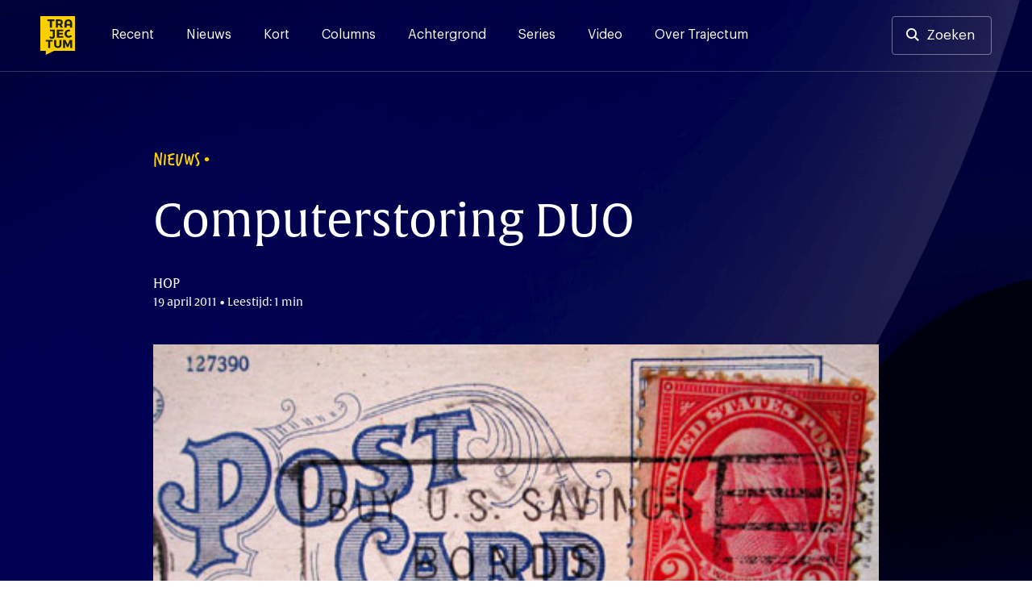

--- FILE ---
content_type: text/html; charset=UTF-8
request_url: https://trajectum.hu.nl/computerstoring-duo/
body_size: 17699
content:
<!doctype html>
<html lang="nl-NL">
<head>
	<meta charset="UTF-8">
	<meta name="viewport" content="width=device-width, initial-scale=1">
	<link rel="profile" href="https://gmpg.org/xfn/11">

    <script>var ajaxUrl = 'https://trajectum.hu.nl/wp-admin/admin-ajax.php';</script>

	<meta name='robots' content='index, follow, max-image-preview:large, max-snippet:-1, max-video-preview:-1' />

	<!-- This site is optimized with the Yoast SEO plugin v26.7 - https://yoast.com/wordpress/plugins/seo/ -->
	<title>Computerstoring DUO - Trajectum</title><style id="rocket-critical-css">.screen-reader-text{border:0;clip:rect(1px,1px,1px,1px);-webkit-clip-path:inset(50%);clip-path:inset(50%);height:1px;margin:-1px;overflow:hidden;padding:0;position:absolute;width:1px;word-wrap:normal!important}@font-face{font-family:"verveine";src:url("https://use.typekit.net/af/c2607b/000000000000000077359d68/30/l?primer=7cdcb44be4a7db8877ffa5c0007b8dd865b3bbc383831fe2ea177f62257a9191&fvd=n4&v=3") format("woff2"),url("https://use.typekit.net/af/c2607b/000000000000000077359d68/30/d?primer=7cdcb44be4a7db8877ffa5c0007b8dd865b3bbc383831fe2ea177f62257a9191&fvd=n4&v=3") format("woff"),url("https://use.typekit.net/af/c2607b/000000000000000077359d68/30/a?primer=7cdcb44be4a7db8877ffa5c0007b8dd865b3bbc383831fe2ea177f62257a9191&fvd=n4&v=3") format("opentype");font-display:swap;font-style:normal;font-weight:400}@font-face{font-family:"alverata";src:url("https://use.typekit.net/af/db3b53/00000000000000007735a41c/30/l?primer=7cdcb44be4a7db8877ffa5c0007b8dd865b3bbc383831fe2ea177f62257a9191&fvd=n3&v=3") format("woff2"),url("https://use.typekit.net/af/db3b53/00000000000000007735a41c/30/d?primer=7cdcb44be4a7db8877ffa5c0007b8dd865b3bbc383831fe2ea177f62257a9191&fvd=n3&v=3") format("woff"),url("https://use.typekit.net/af/db3b53/00000000000000007735a41c/30/a?primer=7cdcb44be4a7db8877ffa5c0007b8dd865b3bbc383831fe2ea177f62257a9191&fvd=n3&v=3") format("opentype");font-display:swap;font-style:normal;font-weight:300}@font-face{font-family:"alverata";src:url("https://use.typekit.net/af/8779b4/00000000000000007735a422/30/l?primer=7cdcb44be4a7db8877ffa5c0007b8dd865b3bbc383831fe2ea177f62257a9191&fvd=n4&v=3") format("woff2"),url("https://use.typekit.net/af/8779b4/00000000000000007735a422/30/d?primer=7cdcb44be4a7db8877ffa5c0007b8dd865b3bbc383831fe2ea177f62257a9191&fvd=n4&v=3") format("woff"),url("https://use.typekit.net/af/8779b4/00000000000000007735a422/30/a?primer=7cdcb44be4a7db8877ffa5c0007b8dd865b3bbc383831fe2ea177f62257a9191&fvd=n4&v=3") format("opentype");font-display:swap;font-style:normal;font-weight:400}@font-face{font-family:"alverata";src:url("https://use.typekit.net/af/f44244/00000000000000007735a418/30/l?primer=7cdcb44be4a7db8877ffa5c0007b8dd865b3bbc383831fe2ea177f62257a9191&fvd=n5&v=3") format("woff2"),url("https://use.typekit.net/af/f44244/00000000000000007735a418/30/d?primer=7cdcb44be4a7db8877ffa5c0007b8dd865b3bbc383831fe2ea177f62257a9191&fvd=n5&v=3") format("woff"),url("https://use.typekit.net/af/f44244/00000000000000007735a418/30/a?primer=7cdcb44be4a7db8877ffa5c0007b8dd865b3bbc383831fe2ea177f62257a9191&fvd=n5&v=3") format("opentype");font-display:swap;font-style:normal;font-weight:500}@font-face{font-family:"alverata";src:url("https://use.typekit.net/af/2a6839/00000000000000007735a41f/30/l?primer=7cdcb44be4a7db8877ffa5c0007b8dd865b3bbc383831fe2ea177f62257a9191&fvd=n6&v=3") format("woff2"),url("https://use.typekit.net/af/2a6839/00000000000000007735a41f/30/d?primer=7cdcb44be4a7db8877ffa5c0007b8dd865b3bbc383831fe2ea177f62257a9191&fvd=n6&v=3") format("woff"),url("https://use.typekit.net/af/2a6839/00000000000000007735a41f/30/a?primer=7cdcb44be4a7db8877ffa5c0007b8dd865b3bbc383831fe2ea177f62257a9191&fvd=n6&v=3") format("opentype");font-display:swap;font-style:normal;font-weight:600}.container{position:relative;width:100%;max-width:1137px;margin:0 auto;padding:0 20px;box-sizing:border-box}main.container{padding-left:0px;padding-right:0px}#header-search,.search-content{max-width:940px;margin-left:auto;margin-right:auto;width:100%}@media screen and (max-width:1250px){main.container{padding-left:20px;padding-right:20px}}@media screen and (min-width:1024px) and (max-width:1440px){main.container{max-width:900px}div.article-content{max-width:747px}}@media screen and (min-width:425px) and (max-width:1024px){main.container{max-width:616px}div.article-content{max-width:552px}.single h1{max-width:747px}.single .site-header{max-height:502px}}.container:after,.row:after{content:"";display:table;clear:both}@media (min-width:768px){header .social-wrapper{display:none}.fast-search{padding-bottom:15vh;overflow:auto}}@media (min-width:37.5em) and (max-width:1024px){.search-section-wrapper hr{width:calc(100% + 40px);margin-left:-20px}.input-cancel div.input-control{right:5px;top:1px}}@media (min-width:768px) and (max-width:1250px){#header-search,.search-content{max-width:none}div#search-results{padding-top:0px}}@media (min-width:768px) and (max-width:1250px){.article-content{width:675px;margin:0 auto}}@font-face{font-family:'Graphik';src:url(https://trajectum.hu.nl/wp-content/themes/old-bold/fonts/Graphik-Regular.woff2) format('woff2'),url(https://trajectum.hu.nl/wp-content/themes/old-bold/fonts/Graphik-Regular.woff) format('woff');font-weight:normal;font-style:normal;font-display:swap}@font-face{font-family:'Graphik';src:url(https://trajectum.hu.nl/wp-content/themes/old-bold/fonts/Graphik-Medium.woff2) format('woff2'),url(https://trajectum.hu.nl/wp-content/themes/old-bold/fonts/Graphik-Medium.woff) format('woff');font-weight:500;font-style:normal;font-display:swap}@font-face{font-family:'Graphik';src:url(https://trajectum.hu.nl/wp-content/themes/old-bold/fonts/Graphik-Semibold.woff2) format('woff2'),url(https://trajectum.hu.nl/wp-content/themes/old-bold/fonts/Graphik-Semibold.woff) format('woff');font-weight:600;font-style:normal;font-display:swap}html{line-height:1.15;-webkit-text-size-adjust:100%}body{margin:0;min-width:320px}main{display:block}h1{font-size:2em;margin:0.67em 0}hr{box-sizing:content-box;height:0;overflow:visible}a{background-color:transparent}strong{font-weight:bolder}img{border-style:none}button,input{font-family:inherit;font-size:100%;line-height:1.15;margin:0}button,input{overflow:visible}button{text-transform:none}button{-webkit-appearance:button}button::-moz-focus-inner{border-style:none;padding:0}::-webkit-file-upload-button{-webkit-appearance:button;font:inherit}*,*::before,*::after{box-sizing:inherit}html{box-sizing:border-box}body,button,input{color:#404040;font-family:'Graphik',"Helvetica Neue",sans-serif;font-size:16px;line-height:1.5}h1,h3,h4{clear:both}h1,h3,h4{font-weight:500;margin-top:0;margin-bottom:2rem;font-family:"alverata","Helvetica Neue",sans-serif}@media screen and (min-width:1024px){h1{font-size:56px;line-height:1.2}h3{font-size:24px;line-height:1.3}h4{font-size:19px;line-height:1.5}}@media screen and (max-width:1024px){h1{font-size:32px;line-height:1.2}h3{font-size:22px;line-height:1.5}h4{font-size:17px;line-height:1.5}}.eyebrow{font-family:"verveine","Helvetica Neue",sans-serif;font-size:24px;line-height:24px}.eyebrow.caps{text-transform:uppercase}p{margin-top:0}p{margin-bottom:1.5em}em{font-style:italic}.site-header{background-color:#161930;background-image:url(https://trajectum.hu.nl/wp-content/themes/old-bold/assets/backgrounds/dark-blue-5.jpg)}.single .eyebrow{color:#FBD000}.single h1{color:#ffffff}.single .article-meta{color:#FFFEFE}body{background:#fff}hr{background-color:#161930;border:0;height:1px;opacity:20%;margin-top:51px;margin-bottom:51px}ul{margin:0 0 1.5em 3em}ul{list-style:disc}img{height:auto;max-width:100%}@media screen and (max-width:37.5em){hr{left:-20px;position:relative;width:calc(100% + 40px)}}a{color:#4169e1}a:visited{color:#800080}.button,button{border:0px;background:#FBD000;color:#161930;border-radius:4px;padding:16px 32px 16px 32px;font-size:17px;font-weight:500;line-height:19px;display:inline-block}.button-nav{background-color:transparent;border:1px solid rgba(255,255,255,.2);width:40px;height:40px;color:#ffffff;font-size:12px;line-height:7px;padding:0px}input[type="text"]{color:#808080;border:0px;border-radius:3px;padding:17px 48px 17px 17px}input[type="text"].input-large{font-size:20px;padding:17px 48px 17px 24px;width:100%;line-height:42px}.input-cancel{position:relative}.input-cancel .input-control{font-size:29px;position:absolute;right:17px;color:#545454;top:16px;padding:3px;width:43px;text-align:center;display:none}.input-cancel input[type="text"]{padding-right:35px}.site-header{min-height:368px;height:35vh;background-size:cover}.header-wrapper,.menu-wrapper .menu-header{border-bottom:1px solid rgba(255,255,255,.2)}.menu-wrapper .menu-header{display:none}.header-wrapper{padding-top:20px;padding-bottom:20px;padding-right:50px;padding-left:50px;display:flex;overflow:visible}.header-wrapper a{color:#ffffff}.header-wrapper .site-social-navigation a{opacity:100%;padding:4px;position:relative}.header-wrapper .site-branding{margin-right:45px}.header-wrapper .site-branding a{display:block}.header-wrapper .site-branding img{height:48px;width:43px;max-width:43px;display:block}.search-button-wrapper .button{border:1px solid rgba(255,255,255,.4);background-color:transparent;padding:13px 20px 13px 20px;display:block;line-height:20px;font-weight:400}.search-button-wrapper.header-search a{padding-left:42px}.search-button-wrapper.header-search a:before{content:"";background-image:url(https://trajectum.hu.nl/wp-content/themes/old-bold/assets/search.svg);height:16px;width:16px;position:absolute;display:inline-block;margin-left:-25px;margin-top:1px}.search-section-wrapper .search-header{padding-top:20px;padding-bottom:20px;padding-right:50px;padding-left:50px;display:flex;overflow:visible;justify-content:space-between;height:0px}.search-section-wrapper .search-button-wrapper .button,.search-section-wrapper .button-nav{background-color:rgba(255,255,255,.4);color:#161930}.header-wrapper .site-social-navigation{margin-right:20px}.search-section-wrapper{position:fixed;width:100%;height:100%;top:0px;background-color:#FBD000;z-index:99;left:0px}.search-section-wrapper .button-nav{display:none}#header-search h3{color:#161930;line-height:1rem}#search-results{padding-top:24px}.fast-search{margin-top:24px}@media screen and (min-width:1250px){.search-header{width:100%}.search-section-wrapper #header-search{margin-top:124px}.search-nav-wrapper{position:absolute;right:50px}.search-section-wrapper .search-header{position:fixed;z-index:1}.search-section-wrapper{overflow:auto}.search-header .site-branding{position:absolute}.search-section-wrapper hr{margin-top:48px;margin-bottom:48px}.search-content{padding-top:350px;min-height:700px;padding-bottom:48px;position:relative}}@media screen and (max-width:1250px){.header-wrapper{padding-top:20px;padding-bottom:20px;padding-left:20px;padding-right:20px;position:relative}.search-section-wrapper .search-header{padding-left:20px;padding-right:20px}.search-section-wrapper hr{margin-top:24px;margin-bottom:0px}.menu-wrapper .menu-header{padding-top:20px;padding-bottom:20px;padding-left:20px;padding-right:20px;position:relative;display:flex;overflow:visible;justify-content:space-between}.search-header .search-button-wrapper{display:none}.search-header .button-nav,.menu-wrapper .button-nav{display:block;border:none;color:#000C48;background-color:rgba(255,255,255,.5)}.search-header .button-nav span{opacity:0.5}.header-wrapper .site-branding a,.menu-wrapper .site-branding a{text-align:left}.header-wrapper .site-branding img,.menu-wrapper .site-branding img{height:40px;width:36px}.social-wrapper,.search-button-wrapper{display:none}.search-section-wrapper .search-content{height:calc(100vh - 190px);overflow:auto;padding-top:24px;padding-bottom:24px;margin-top:150px;padding-left:20px;padding-right:20px}.search-header h3{font-size:18px;line-height:18px;margin-bottom:16px}.input-cancel:after{font-size:21px;right:2px;top:9px}.search-section-wrapper input[type="text"]{font-size:15px;line-height:16px;padding:16px;border:0px}.input-cancel div.input-control{right:5px;top:1px}#header-search{position:absolute;margin-top:65px;width:calc(100% - 40px)}.fast-search{margin-top:-24px}.main-navigation{display:flex;justify-content:flex-end}.menu-wrapper{display:none;position:fixed;width:100%;left:0;height:100%;background-color:#161930;z-index:99;top:0px}.menu-wrapper .site-social-navigation{height:auto;justify-content:left;padding-left:20px;padding-right:20px;padding-top:20px;display:block}.menu-wrapper .site-social-navigation a:first-child{padding-left:0px}.main-navigation .menu{padding-left:20px;padding-right:20px;border-bottom:1px solid rgba(255,255,255,.2)}.main-navigation .menu li:last-child a{border-bottom:0px}.main-navigation button{margin-left:12px}}@media screen and (max-width:37.5em){.single .site-header{height:475px}.site-header{height:250px;min-height:250px}#search-results{padding-top:0px}}.main-navigation{width:100%}.main-navigation ul{display:block;list-style:none;margin:0;padding-left:0}.menu-toggle{font-size:17px;display:block}.search-toggle img{width:13px}@media screen and (min-width:1250px){.menu-wrapper{display:block}.menu-toggle,.search-toggle{display:none;font-size:17px}.search-toggle img{width:13px}.main-navigation ul{display:flex}.header-wrapper a{color:#ffffff}.main-navigation li{position:relative;margin-right:40px}.main-navigation a{display:block;text-decoration:none;padding-top:11px;padding-bottom:5px}.main-navigation a:after,header .site-social-navigation a:after{content:"";background-color:#FBD000;position:absolute;height:3px;width:100%;display:block;bottom:-30px;left:0px;opacity:0%}.menu-wrapper .site-social-navigation{display:none}}.site-main{padding-bottom:85px}.single .site-main{padding-bottom:87px;margin-top:-60vh;color:#333333}.single .article-content{font-size:18px;line-height:29px}.single .article-content h4{margin-bottom:12px;margin-top:88px;color:#161930}.single .article-content p:nth-of-type(1){margin-top:77px;margin-bottom:77px;font-family:"alverata","Helvetica Neue",sans-serif;font-weight:normal;font-size:28px;line-height:42px;color:#161930}.single .article-thumbnail+.article-content strong{font-weight:inherit}.single .article-content p{margin-bottom:29px}.single .eyebrow{margin-bottom:32px}.single h1{font-weight:400}.article-date-time{font-size:14px}.single .eyebrow:after{content:"\2022";font-family:"Helvetica Neue",sans-serif;position:absolute;line-height:25px;margin-left:5px;font-size:20px}.single .article-meta{margin-bottom:42px;font-family:"alverata","Helvetica Neue",sans-serif}.single .article-thumbnail img{width:100%;display:block}.article-content{margin-left:auto;margin-right:auto;max-width:744px}.single .article-author-description{display:flex;justify-content:left;align-self:center;flex-wrap:wrap}.single .article-author-description p{font-size:14px;line-height:23px;margin-bottom:0px;margin-top:5px}@media screen and (min-width:1250px){.single .article-author-description.mobile{display:none}.single .article-content{margin-bottom:88px}}@media screen and (max-width:1250px){.single .article-content{font-size:16px;line-height:24px;margin-bottom:29px}.single .eyebrow{font-size:18px;line-height:18px;margin-bottom:16px}.single .eyebrow:after{line-height:18px;font-size:13px}.single h1{margin-bottom:16px}.article-content h4{margin-top:48px}.single .article-meta{margin-bottom:39px}.single .site-header{height:65vh}.article-content{padding:0px}.single .article-content p:nth-of-type(1){margin-top:40px;margin-bottom:48px;font-size:21px;line-height:1.5}.single .article-content p{margin-bottom:29px}.article-content h4{margin-bottom:8px}.single .article-author-description{display:flex;align-items:center}.single .article-author-description.mobile{display:block}.single .article-author-description p{margin-top:16px;margin-bottom:0px}}@media screen and (max-width:37.5em){.site-main,.single .site-main{padding-bottom:48px}}.custom-logo-link{display:inline-block}.site-social-navigation{min-width:125px;display:flex;align-items:center;justify-content:flex-end;height:100%}.site-social-navigation a{padding:8px;display:inline-block}.site-social-navigation img{display:block;width:23px}.screen-reader-text{border:0;clip:rect(1px,1px,1px,1px);clip-path:inset(50%);height:1px;margin:-1px;overflow:hidden;padding:0;position:absolute!important;width:1px;word-wrap:normal!important}</style><link rel="preload" href="https://trajectum.hu.nl/wp-content/cache/min/1/6fdb3962079f4c5587e3b2b816313192.css" data-rocket-async="style" as="style" onload="this.onload=null;this.rel='stylesheet'" media="all" data-minify="1" />
	<link rel="canonical" href="https://trajectum.hu.nl/computerstoring-duo/" />
	<meta property="og:locale" content="nl_NL" />
	<meta property="og:type" content="article" />
	<meta property="og:title" content="Computerstoring DUO - Trajectum" />
	<meta property="og:description" content="Berichten weer ouderwets met de post." />
	<meta property="og:url" content="https://trajectum.hu.nl/computerstoring-duo/" />
	<meta property="og:site_name" content="Trajectum" />
	<meta property="article:publisher" content="https://www.facebook.com/trajectum/?ref=bookmarks" />
	<meta property="article:published_time" content="2011-04-19T13:29:52+00:00" />
	<meta property="article:modified_time" content="2017-10-07T13:05:08+00:00" />
	<meta property="og:image" content="https://trajectum.hu.nl/wp-content/uploads/2011/04/enveloppe.jpg" />
	<meta property="og:image:width" content="460" />
	<meta property="og:image:height" content="345" />
	<meta property="og:image:type" content="image/jpeg" />
	<meta name="author" content="HOP" />
	<meta name="twitter:card" content="summary_large_image" />
	<meta name="twitter:creator" content="@trajectum" />
	<meta name="twitter:site" content="@trajectum" />
	<meta name="twitter:label1" content="Geschreven door" />
	<meta name="twitter:data1" content="HOP" />
	<meta name="twitter:label2" content="Geschatte leestijd" />
	<meta name="twitter:data2" content="1 minuut" />
	<meta name="twitter:label3" content="Written by" />
	<meta name="twitter:data3" content="HOP" />
	<script type="application/ld+json" class="yoast-schema-graph">{"@context":"https://schema.org","@graph":[{"@type":"Article","@id":"https://trajectum.hu.nl/computerstoring-duo/#article","isPartOf":{"@id":"https://trajectum.hu.nl/computerstoring-duo/"},"author":[{"@id":"https://trajectum.hu.nl/#/schema/person/553028700751aa37f6ec8d0799291b92"}],"headline":"Computerstoring DUO","datePublished":"2011-04-19T13:29:52+00:00","dateModified":"2017-10-07T13:05:08+00:00","mainEntityOfPage":{"@id":"https://trajectum.hu.nl/computerstoring-duo/"},"wordCount":138,"image":{"@id":"https://trajectum.hu.nl/computerstoring-duo/#primaryimage"},"thumbnailUrl":"https://trajectum.hu.nl/wp-content/uploads/2011/04/enveloppe.jpg","keywords":["DUO","HOP","storing"],"articleSection":["Nieuws"],"inLanguage":"nl-NL"},{"@type":"WebPage","@id":"https://trajectum.hu.nl/computerstoring-duo/","url":"https://trajectum.hu.nl/computerstoring-duo/","name":"Computerstoring DUO - Trajectum","isPartOf":{"@id":"https://trajectum.hu.nl/#website"},"primaryImageOfPage":{"@id":"https://trajectum.hu.nl/computerstoring-duo/#primaryimage"},"image":{"@id":"https://trajectum.hu.nl/computerstoring-duo/#primaryimage"},"thumbnailUrl":"https://trajectum.hu.nl/wp-content/uploads/2011/04/enveloppe.jpg","datePublished":"2011-04-19T13:29:52+00:00","dateModified":"2017-10-07T13:05:08+00:00","author":{"@id":"https://trajectum.hu.nl/#/schema/person/553028700751aa37f6ec8d0799291b92"},"breadcrumb":{"@id":"https://trajectum.hu.nl/computerstoring-duo/#breadcrumb"},"inLanguage":"nl-NL","potentialAction":[{"@type":"ReadAction","target":["https://trajectum.hu.nl/computerstoring-duo/"]}]},{"@type":"ImageObject","inLanguage":"nl-NL","@id":"https://trajectum.hu.nl/computerstoring-duo/#primaryimage","url":"https://trajectum.hu.nl/wp-content/uploads/2011/04/enveloppe.jpg","contentUrl":"https://trajectum.hu.nl/wp-content/uploads/2011/04/enveloppe.jpg","width":460,"height":345},{"@type":"BreadcrumbList","@id":"https://trajectum.hu.nl/computerstoring-duo/#breadcrumb","itemListElement":[{"@type":"ListItem","position":1,"name":"Home","item":"https://trajectum.hu.nl/"},{"@type":"ListItem","position":2,"name":"Computerstoring DUO"}]},{"@type":"WebSite","@id":"https://trajectum.hu.nl/#website","url":"https://trajectum.hu.nl/","name":"Trajectum","description":"Onafhankelijk nieuws voor de HU","potentialAction":[{"@type":"SearchAction","target":{"@type":"EntryPoint","urlTemplate":"https://trajectum.hu.nl/?s={search_term_string}"},"query-input":{"@type":"PropertyValueSpecification","valueRequired":true,"valueName":"search_term_string"}}],"inLanguage":"nl-NL"},{"@type":"Person","@id":"https://trajectum.hu.nl/#/schema/person/553028700751aa37f6ec8d0799291b92","name":"HOP","image":{"@type":"ImageObject","inLanguage":"nl-NL","@id":"https://trajectum.hu.nl/#/schema/person/image/0a6d4582d703347a6cab1e8ee9d02b41","url":"https://trajectum.hu.nl/wp-content/uploads/2025/02/cropped-WhatsApp-Image-2025-02-11-at-14.00.25-96x96.jpeg","contentUrl":"https://trajectum.hu.nl/wp-content/uploads/2025/02/cropped-WhatsApp-Image-2025-02-11-at-14.00.25-96x96.jpeg","caption":"HOP"},"url":"https://trajectum.hu.nl/author/hop/"}]}</script>
	<!-- / Yoast SEO plugin. -->


<link rel='dns-prefetch' href='//code.jquery.com' />
<link rel='dns-prefetch' href='//fonts.googleapis.com' />
<link rel='dns-prefetch' href='//use.typekit.net' />

<link rel="alternate" type="application/rss+xml" title="Trajectum &raquo; feed" href="https://trajectum.hu.nl/feed/" />
<link rel="alternate" type="application/rss+xml" title="Trajectum &raquo; reacties feed" href="https://trajectum.hu.nl/comments/feed/" />
<script id="wpp-js" src="https://trajectum.hu.nl/wp-content/plugins/wordpress-popular-posts/assets/js/wpp.min.js?ver=7.3.6" data-sampling="0" data-sampling-rate="100" data-api-url="https://trajectum.hu.nl/wp-json/wordpress-popular-posts" data-post-id="12501" data-token="f42158dedb" data-lang="0" data-debug="0"></script>
<link rel="alternate" title="oEmbed (JSON)" type="application/json+oembed" href="https://trajectum.hu.nl/wp-json/oembed/1.0/embed?url=https%3A%2F%2Ftrajectum.hu.nl%2Fcomputerstoring-duo%2F" />
<link rel="alternate" title="oEmbed (XML)" type="text/xml+oembed" href="https://trajectum.hu.nl/wp-json/oembed/1.0/embed?url=https%3A%2F%2Ftrajectum.hu.nl%2Fcomputerstoring-duo%2F&#038;format=xml" />
<style id='wp-img-auto-sizes-contain-inline-css'>
img:is([sizes=auto i],[sizes^="auto," i]){contain-intrinsic-size:3000px 1500px}
/*# sourceURL=wp-img-auto-sizes-contain-inline-css */
</style>
<style id='wp-emoji-styles-inline-css'>

	img.wp-smiley, img.emoji {
		display: inline !important;
		border: none !important;
		box-shadow: none !important;
		height: 1em !important;
		width: 1em !important;
		margin: 0 0.07em !important;
		vertical-align: -0.1em !important;
		background: none !important;
		padding: 0 !important;
	}
/*# sourceURL=wp-emoji-styles-inline-css */
</style>
<style id='wp-block-library-inline-css'>
:root{--wp-block-synced-color:#7a00df;--wp-block-synced-color--rgb:122,0,223;--wp-bound-block-color:var(--wp-block-synced-color);--wp-editor-canvas-background:#ddd;--wp-admin-theme-color:#007cba;--wp-admin-theme-color--rgb:0,124,186;--wp-admin-theme-color-darker-10:#006ba1;--wp-admin-theme-color-darker-10--rgb:0,107,160.5;--wp-admin-theme-color-darker-20:#005a87;--wp-admin-theme-color-darker-20--rgb:0,90,135;--wp-admin-border-width-focus:2px}@media (min-resolution:192dpi){:root{--wp-admin-border-width-focus:1.5px}}.wp-element-button{cursor:pointer}:root .has-very-light-gray-background-color{background-color:#eee}:root .has-very-dark-gray-background-color{background-color:#313131}:root .has-very-light-gray-color{color:#eee}:root .has-very-dark-gray-color{color:#313131}:root .has-vivid-green-cyan-to-vivid-cyan-blue-gradient-background{background:linear-gradient(135deg,#00d084,#0693e3)}:root .has-purple-crush-gradient-background{background:linear-gradient(135deg,#34e2e4,#4721fb 50%,#ab1dfe)}:root .has-hazy-dawn-gradient-background{background:linear-gradient(135deg,#faaca8,#dad0ec)}:root .has-subdued-olive-gradient-background{background:linear-gradient(135deg,#fafae1,#67a671)}:root .has-atomic-cream-gradient-background{background:linear-gradient(135deg,#fdd79a,#004a59)}:root .has-nightshade-gradient-background{background:linear-gradient(135deg,#330968,#31cdcf)}:root .has-midnight-gradient-background{background:linear-gradient(135deg,#020381,#2874fc)}:root{--wp--preset--font-size--normal:16px;--wp--preset--font-size--huge:42px}.has-regular-font-size{font-size:1em}.has-larger-font-size{font-size:2.625em}.has-normal-font-size{font-size:var(--wp--preset--font-size--normal)}.has-huge-font-size{font-size:var(--wp--preset--font-size--huge)}.has-text-align-center{text-align:center}.has-text-align-left{text-align:left}.has-text-align-right{text-align:right}.has-fit-text{white-space:nowrap!important}#end-resizable-editor-section{display:none}.aligncenter{clear:both}.items-justified-left{justify-content:flex-start}.items-justified-center{justify-content:center}.items-justified-right{justify-content:flex-end}.items-justified-space-between{justify-content:space-between}.screen-reader-text{border:0;clip-path:inset(50%);height:1px;margin:-1px;overflow:hidden;padding:0;position:absolute;width:1px;word-wrap:normal!important}.screen-reader-text:focus{background-color:#ddd;clip-path:none;color:#444;display:block;font-size:1em;height:auto;left:5px;line-height:normal;padding:15px 23px 14px;text-decoration:none;top:5px;width:auto;z-index:100000}html :where(.has-border-color){border-style:solid}html :where([style*=border-top-color]){border-top-style:solid}html :where([style*=border-right-color]){border-right-style:solid}html :where([style*=border-bottom-color]){border-bottom-style:solid}html :where([style*=border-left-color]){border-left-style:solid}html :where([style*=border-width]){border-style:solid}html :where([style*=border-top-width]){border-top-style:solid}html :where([style*=border-right-width]){border-right-style:solid}html :where([style*=border-bottom-width]){border-bottom-style:solid}html :where([style*=border-left-width]){border-left-style:solid}html :where(img[class*=wp-image-]){height:auto;max-width:100%}:where(figure){margin:0 0 1em}html :where(.is-position-sticky){--wp-admin--admin-bar--position-offset:var(--wp-admin--admin-bar--height,0px)}@media screen and (max-width:600px){html :where(.is-position-sticky){--wp-admin--admin-bar--position-offset:0px}}

/*# sourceURL=wp-block-library-inline-css */
</style><style id='global-styles-inline-css'>
:root{--wp--preset--aspect-ratio--square: 1;--wp--preset--aspect-ratio--4-3: 4/3;--wp--preset--aspect-ratio--3-4: 3/4;--wp--preset--aspect-ratio--3-2: 3/2;--wp--preset--aspect-ratio--2-3: 2/3;--wp--preset--aspect-ratio--16-9: 16/9;--wp--preset--aspect-ratio--9-16: 9/16;--wp--preset--color--black: #000000;--wp--preset--color--cyan-bluish-gray: #abb8c3;--wp--preset--color--white: #ffffff;--wp--preset--color--pale-pink: #f78da7;--wp--preset--color--vivid-red: #cf2e2e;--wp--preset--color--luminous-vivid-orange: #ff6900;--wp--preset--color--luminous-vivid-amber: #fcb900;--wp--preset--color--light-green-cyan: #7bdcb5;--wp--preset--color--vivid-green-cyan: #00d084;--wp--preset--color--pale-cyan-blue: #8ed1fc;--wp--preset--color--vivid-cyan-blue: #0693e3;--wp--preset--color--vivid-purple: #9b51e0;--wp--preset--gradient--vivid-cyan-blue-to-vivid-purple: linear-gradient(135deg,rgb(6,147,227) 0%,rgb(155,81,224) 100%);--wp--preset--gradient--light-green-cyan-to-vivid-green-cyan: linear-gradient(135deg,rgb(122,220,180) 0%,rgb(0,208,130) 100%);--wp--preset--gradient--luminous-vivid-amber-to-luminous-vivid-orange: linear-gradient(135deg,rgb(252,185,0) 0%,rgb(255,105,0) 100%);--wp--preset--gradient--luminous-vivid-orange-to-vivid-red: linear-gradient(135deg,rgb(255,105,0) 0%,rgb(207,46,46) 100%);--wp--preset--gradient--very-light-gray-to-cyan-bluish-gray: linear-gradient(135deg,rgb(238,238,238) 0%,rgb(169,184,195) 100%);--wp--preset--gradient--cool-to-warm-spectrum: linear-gradient(135deg,rgb(74,234,220) 0%,rgb(151,120,209) 20%,rgb(207,42,186) 40%,rgb(238,44,130) 60%,rgb(251,105,98) 80%,rgb(254,248,76) 100%);--wp--preset--gradient--blush-light-purple: linear-gradient(135deg,rgb(255,206,236) 0%,rgb(152,150,240) 100%);--wp--preset--gradient--blush-bordeaux: linear-gradient(135deg,rgb(254,205,165) 0%,rgb(254,45,45) 50%,rgb(107,0,62) 100%);--wp--preset--gradient--luminous-dusk: linear-gradient(135deg,rgb(255,203,112) 0%,rgb(199,81,192) 50%,rgb(65,88,208) 100%);--wp--preset--gradient--pale-ocean: linear-gradient(135deg,rgb(255,245,203) 0%,rgb(182,227,212) 50%,rgb(51,167,181) 100%);--wp--preset--gradient--electric-grass: linear-gradient(135deg,rgb(202,248,128) 0%,rgb(113,206,126) 100%);--wp--preset--gradient--midnight: linear-gradient(135deg,rgb(2,3,129) 0%,rgb(40,116,252) 100%);--wp--preset--font-size--small: 13px;--wp--preset--font-size--medium: 20px;--wp--preset--font-size--large: 36px;--wp--preset--font-size--x-large: 42px;--wp--preset--spacing--20: 0.44rem;--wp--preset--spacing--30: 0.67rem;--wp--preset--spacing--40: 1rem;--wp--preset--spacing--50: 1.5rem;--wp--preset--spacing--60: 2.25rem;--wp--preset--spacing--70: 3.38rem;--wp--preset--spacing--80: 5.06rem;--wp--preset--shadow--natural: 6px 6px 9px rgba(0, 0, 0, 0.2);--wp--preset--shadow--deep: 12px 12px 50px rgba(0, 0, 0, 0.4);--wp--preset--shadow--sharp: 6px 6px 0px rgba(0, 0, 0, 0.2);--wp--preset--shadow--outlined: 6px 6px 0px -3px rgb(255, 255, 255), 6px 6px rgb(0, 0, 0);--wp--preset--shadow--crisp: 6px 6px 0px rgb(0, 0, 0);}:where(.is-layout-flex){gap: 0.5em;}:where(.is-layout-grid){gap: 0.5em;}body .is-layout-flex{display: flex;}.is-layout-flex{flex-wrap: wrap;align-items: center;}.is-layout-flex > :is(*, div){margin: 0;}body .is-layout-grid{display: grid;}.is-layout-grid > :is(*, div){margin: 0;}:where(.wp-block-columns.is-layout-flex){gap: 2em;}:where(.wp-block-columns.is-layout-grid){gap: 2em;}:where(.wp-block-post-template.is-layout-flex){gap: 1.25em;}:where(.wp-block-post-template.is-layout-grid){gap: 1.25em;}.has-black-color{color: var(--wp--preset--color--black) !important;}.has-cyan-bluish-gray-color{color: var(--wp--preset--color--cyan-bluish-gray) !important;}.has-white-color{color: var(--wp--preset--color--white) !important;}.has-pale-pink-color{color: var(--wp--preset--color--pale-pink) !important;}.has-vivid-red-color{color: var(--wp--preset--color--vivid-red) !important;}.has-luminous-vivid-orange-color{color: var(--wp--preset--color--luminous-vivid-orange) !important;}.has-luminous-vivid-amber-color{color: var(--wp--preset--color--luminous-vivid-amber) !important;}.has-light-green-cyan-color{color: var(--wp--preset--color--light-green-cyan) !important;}.has-vivid-green-cyan-color{color: var(--wp--preset--color--vivid-green-cyan) !important;}.has-pale-cyan-blue-color{color: var(--wp--preset--color--pale-cyan-blue) !important;}.has-vivid-cyan-blue-color{color: var(--wp--preset--color--vivid-cyan-blue) !important;}.has-vivid-purple-color{color: var(--wp--preset--color--vivid-purple) !important;}.has-black-background-color{background-color: var(--wp--preset--color--black) !important;}.has-cyan-bluish-gray-background-color{background-color: var(--wp--preset--color--cyan-bluish-gray) !important;}.has-white-background-color{background-color: var(--wp--preset--color--white) !important;}.has-pale-pink-background-color{background-color: var(--wp--preset--color--pale-pink) !important;}.has-vivid-red-background-color{background-color: var(--wp--preset--color--vivid-red) !important;}.has-luminous-vivid-orange-background-color{background-color: var(--wp--preset--color--luminous-vivid-orange) !important;}.has-luminous-vivid-amber-background-color{background-color: var(--wp--preset--color--luminous-vivid-amber) !important;}.has-light-green-cyan-background-color{background-color: var(--wp--preset--color--light-green-cyan) !important;}.has-vivid-green-cyan-background-color{background-color: var(--wp--preset--color--vivid-green-cyan) !important;}.has-pale-cyan-blue-background-color{background-color: var(--wp--preset--color--pale-cyan-blue) !important;}.has-vivid-cyan-blue-background-color{background-color: var(--wp--preset--color--vivid-cyan-blue) !important;}.has-vivid-purple-background-color{background-color: var(--wp--preset--color--vivid-purple) !important;}.has-black-border-color{border-color: var(--wp--preset--color--black) !important;}.has-cyan-bluish-gray-border-color{border-color: var(--wp--preset--color--cyan-bluish-gray) !important;}.has-white-border-color{border-color: var(--wp--preset--color--white) !important;}.has-pale-pink-border-color{border-color: var(--wp--preset--color--pale-pink) !important;}.has-vivid-red-border-color{border-color: var(--wp--preset--color--vivid-red) !important;}.has-luminous-vivid-orange-border-color{border-color: var(--wp--preset--color--luminous-vivid-orange) !important;}.has-luminous-vivid-amber-border-color{border-color: var(--wp--preset--color--luminous-vivid-amber) !important;}.has-light-green-cyan-border-color{border-color: var(--wp--preset--color--light-green-cyan) !important;}.has-vivid-green-cyan-border-color{border-color: var(--wp--preset--color--vivid-green-cyan) !important;}.has-pale-cyan-blue-border-color{border-color: var(--wp--preset--color--pale-cyan-blue) !important;}.has-vivid-cyan-blue-border-color{border-color: var(--wp--preset--color--vivid-cyan-blue) !important;}.has-vivid-purple-border-color{border-color: var(--wp--preset--color--vivid-purple) !important;}.has-vivid-cyan-blue-to-vivid-purple-gradient-background{background: var(--wp--preset--gradient--vivid-cyan-blue-to-vivid-purple) !important;}.has-light-green-cyan-to-vivid-green-cyan-gradient-background{background: var(--wp--preset--gradient--light-green-cyan-to-vivid-green-cyan) !important;}.has-luminous-vivid-amber-to-luminous-vivid-orange-gradient-background{background: var(--wp--preset--gradient--luminous-vivid-amber-to-luminous-vivid-orange) !important;}.has-luminous-vivid-orange-to-vivid-red-gradient-background{background: var(--wp--preset--gradient--luminous-vivid-orange-to-vivid-red) !important;}.has-very-light-gray-to-cyan-bluish-gray-gradient-background{background: var(--wp--preset--gradient--very-light-gray-to-cyan-bluish-gray) !important;}.has-cool-to-warm-spectrum-gradient-background{background: var(--wp--preset--gradient--cool-to-warm-spectrum) !important;}.has-blush-light-purple-gradient-background{background: var(--wp--preset--gradient--blush-light-purple) !important;}.has-blush-bordeaux-gradient-background{background: var(--wp--preset--gradient--blush-bordeaux) !important;}.has-luminous-dusk-gradient-background{background: var(--wp--preset--gradient--luminous-dusk) !important;}.has-pale-ocean-gradient-background{background: var(--wp--preset--gradient--pale-ocean) !important;}.has-electric-grass-gradient-background{background: var(--wp--preset--gradient--electric-grass) !important;}.has-midnight-gradient-background{background: var(--wp--preset--gradient--midnight) !important;}.has-small-font-size{font-size: var(--wp--preset--font-size--small) !important;}.has-medium-font-size{font-size: var(--wp--preset--font-size--medium) !important;}.has-large-font-size{font-size: var(--wp--preset--font-size--large) !important;}.has-x-large-font-size{font-size: var(--wp--preset--font-size--x-large) !important;}
/*# sourceURL=global-styles-inline-css */
</style>

<style id='classic-theme-styles-inline-css'>
/*! This file is auto-generated */
.wp-block-button__link{color:#fff;background-color:#32373c;border-radius:9999px;box-shadow:none;text-decoration:none;padding:calc(.667em + 2px) calc(1.333em + 2px);font-size:1.125em}.wp-block-file__button{background:#32373c;color:#fff;text-decoration:none}
/*# sourceURL=/wp-includes/css/classic-themes.min.css */
</style>

<link rel='preload'  href='https://fonts.googleapis.com/icon?family=Material+Icons&#038;ver=1.0.0' data-rocket-async="style" as="style" onload="this.onload=null;this.rel='stylesheet'" media='all' />



<link rel="https://api.w.org/" href="https://trajectum.hu.nl/wp-json/" /><link rel="alternate" title="JSON" type="application/json" href="https://trajectum.hu.nl/wp-json/wp/v2/posts/12501" /><link rel="EditURI" type="application/rsd+xml" title="RSD" href="https://trajectum.hu.nl/xmlrpc.php?rsd" />
<meta name="generator" content="WordPress 6.9" />
<link rel='shortlink' href='https://trajectum.hu.nl/?p=12501' />
<!-- Google tag GA4 (gtag.js) -->
<script async src="https://www.googletagmanager.com/gtag/js?id=G-YXW5PQZCE2"></script>
<script>
  window.dataLayer = window.dataLayer || [];
  function gtag(){dataLayer.push(arguments);}
  gtag('js', new Date());

  gtag('config', 'G-YXW5PQZCE2');
</script>
            <style id="wpp-loading-animation-styles">@-webkit-keyframes bgslide{from{background-position-x:0}to{background-position-x:-200%}}@keyframes bgslide{from{background-position-x:0}to{background-position-x:-200%}}.wpp-widget-block-placeholder,.wpp-shortcode-placeholder{margin:0 auto;width:60px;height:3px;background:#dd3737;background:linear-gradient(90deg,#dd3737 0%,#571313 10%,#dd3737 100%);background-size:200% auto;border-radius:3px;-webkit-animation:bgslide 1s infinite linear;animation:bgslide 1s infinite linear}</style>
            <link rel="icon" href="https://trajectum.hu.nl/wp-content/uploads/2019/03/cropped-favicon-32x32.png" sizes="32x32" />
<link rel="icon" href="https://trajectum.hu.nl/wp-content/uploads/2019/03/cropped-favicon-192x192.png" sizes="192x192" />
<link rel="apple-touch-icon" href="https://trajectum.hu.nl/wp-content/uploads/2019/03/cropped-favicon-180x180.png" />
<meta name="msapplication-TileImage" content="https://trajectum.hu.nl/wp-content/uploads/2019/03/cropped-favicon-270x270.png" />
<noscript><style id="rocket-lazyload-nojs-css">.rll-youtube-player, [data-lazy-src]{display:none !important;}</style></noscript><script>
/*! loadCSS rel=preload polyfill. [c]2017 Filament Group, Inc. MIT License */
(function(w){"use strict";if(!w.loadCSS){w.loadCSS=function(){}}
var rp=loadCSS.relpreload={};rp.support=(function(){var ret;try{ret=w.document.createElement("link").relList.supports("preload")}catch(e){ret=!1}
return function(){return ret}})();rp.bindMediaToggle=function(link){var finalMedia=link.media||"all";function enableStylesheet(){link.media=finalMedia}
if(link.addEventListener){link.addEventListener("load",enableStylesheet)}else if(link.attachEvent){link.attachEvent("onload",enableStylesheet)}
setTimeout(function(){link.rel="stylesheet";link.media="only x"});setTimeout(enableStylesheet,3000)};rp.poly=function(){if(rp.support()){return}
var links=w.document.getElementsByTagName("link");for(var i=0;i<links.length;i++){var link=links[i];if(link.rel==="preload"&&link.getAttribute("as")==="style"&&!link.getAttribute("data-loadcss")){link.setAttribute("data-loadcss",!0);rp.bindMediaToggle(link)}}};if(!rp.support()){rp.poly();var run=w.setInterval(rp.poly,500);if(w.addEventListener){w.addEventListener("load",function(){rp.poly();w.clearInterval(run)})}else if(w.attachEvent){w.attachEvent("onload",function(){rp.poly();w.clearInterval(run)})}}
if(typeof exports!=="undefined"){exports.loadCSS=loadCSS}
else{w.loadCSS=loadCSS}}(typeof global!=="undefined"?global:this))
</script>
    <style>.site-header { background-image: url("https://trajectum.hu.nl/wp-content/themes/old-bold/assets/backgrounds/dark-blue-4.png"); } .site-footer { background-image: url("https://trajectum.hu.nl/wp-content/themes/old-bold/assets/backgrounds/dark-blue-2.png"); }</style>
</head>

		
<body class="wp-singular post-template-default single single-post postid-12501 single-format-standard wp-theme-old-bold theme- no-sidebar"> 

<div id="page" class="site">
	<a class="skip-link screen-reader-text" href="#primary">Skip to content</a>

	<header id="masthead" class="site-header">
        <div class="header-wrapper">

            <div class="site-branding">
                <a href="https://trajectum.hu.nl" class="custom-logo-link" rel="home"><img src="data:image/svg+xml,%3Csvg%20xmlns='http://www.w3.org/2000/svg'%20viewBox='0%200%200%200'%3E%3C/svg%3E" alt="Onafhankelijk nieuws voor de HU" title="Terug naar de homepage" data-lazy-src="https://trajectum.hu.nl/wp-content/themes/old-bold/assets/trajectum-beeldmerk.svg"><noscript><img src="https://trajectum.hu.nl/wp-content/themes/old-bold/assets/trajectum-beeldmerk.svg" alt="Onafhankelijk nieuws voor de HU" title="Terug naar de homepage"></noscript></a>
            </div><!-- .site-branding -->

            <nav id="site-navigation" class="main-navigation">
                <button class="search-toggle button-nav toggle-search"><img src="data:image/svg+xml,%3Csvg%20xmlns='http://www.w3.org/2000/svg'%20viewBox='0%200%200%200'%3E%3C/svg%3E" alt="Zoeken...." data-lazy-src="https://trajectum.hu.nl/wp-content/themes/old-bold/assets/search.svg"><noscript><img src="https://trajectum.hu.nl/wp-content/themes/old-bold/assets/search.svg" alt="Zoeken...."></noscript></button>
                <button class="menu-toggle button-nav toggle-menu" aria-controls="primary-menu" aria-expanded="false"><span class="material-icons">menu</span></button>
                <div class="menu-wrapper">

                    <div class="menu-header">
                        <div class="site-branding">
                            <a href="/" class="custom-logo-link" rel="home"><img src="data:image/svg+xml,%3Csvg%20xmlns='http://www.w3.org/2000/svg'%20viewBox='0%200%200%200'%3E%3C/svg%3E" alt="Onafhankelijk nieuws voor de HU" title="Terug naar de homepage" data-lazy-src="/wp-content/themes/old-bold/assets/trajectum-beeldmerk.svg"><noscript><img src="/wp-content/themes/old-bold/assets/trajectum-beeldmerk.svg" alt="Onafhankelijk nieuws voor de HU" title="Terug naar de homepage"></noscript></a>
                        </div>
                        <div class="menu-nav-wrapper">
                            <button class="button button-nav toggle-menu"><span class="material-icons">close</span></button>
                        </div>

                    </div>

                    <div class="menu-hoofdmenu-container"><ul id="primary-menu" class="menu"><li id="menu-item-103997" class="menu-item menu-item-type-post_type menu-item-object-page menu-item-103997"><a href="https://trajectum.hu.nl/recent/">Recent</a></li>
<li id="menu-item-32425" class="menu-item menu-item-type-taxonomy menu-item-object-category current-post-ancestor current-menu-parent current-post-parent menu-item-32425"><a href="https://trajectum.hu.nl/category/nieuws/">Nieuws</a></li>
<li id="menu-item-76965" class="menu-item menu-item-type-taxonomy menu-item-object-category menu-item-76965"><a href="https://trajectum.hu.nl/category/kort/">Kort</a></li>
<li id="menu-item-32428" class="menu-item menu-item-type-taxonomy menu-item-object-category menu-item-32428"><a href="https://trajectum.hu.nl/category/columns/">Columns</a></li>
<li id="menu-item-53637" class="menu-item menu-item-type-taxonomy menu-item-object-category menu-item-53637"><a href="https://trajectum.hu.nl/category/achtergrond/">Achtergrond</a></li>
<li id="menu-item-76959" class="menu-item menu-item-type-taxonomy menu-item-object-category menu-item-76959"><a href="https://trajectum.hu.nl/category/series/">Series</a></li>
<li id="menu-item-62229" class="menu-item menu-item-type-taxonomy menu-item-object-category menu-item-62229"><a href="https://trajectum.hu.nl/category/video/">Video</a></li>
<li id="menu-item-77912" class="menu-item menu-item-type-post_type menu-item-object-page menu-item-77912"><a href="https://trajectum.hu.nl/over-trajectum/">Over Trajectum</a></li>
</ul></div>                    <div class="site-social-navigation">
                        <a href="https://www.instagram.com/trajectumutrecht/" target="_blank"><img src="data:image/svg+xml,%3Csvg%20xmlns='http://www.w3.org/2000/svg'%20viewBox='0%200%200%200'%3E%3C/svg%3E" data-lazy-src="https://trajectum.hu.nl/wp-content/themes/old-bold/assets/instagram.svg"><noscript><img src="https://trajectum.hu.nl/wp-content/themes/old-bold/assets/instagram.svg"></noscript></a>
                        <a href="https://bsky.app/profile/trajectum.bsky.social" target="_blank"><img src="data:image/svg+xml,%3Csvg%20xmlns='http://www.w3.org/2000/svg'%20viewBox='0%200%200%200'%3E%3C/svg%3E" data-lazy-src="https://trajectum.hu.nl/wp-content/themes/old-bold/assets/bluesky.svg"><noscript><img src="https://trajectum.hu.nl/wp-content/themes/old-bold/assets/bluesky.svg"></noscript></a>
                        <a href="https://www.tiktok.com/@trajectumutrecht" target="_blank"><img src="data:image/svg+xml,%3Csvg%20xmlns='http://www.w3.org/2000/svg'%20viewBox='0%200%200%200'%3E%3C/svg%3E" data-lazy-src="https://trajectum.hu.nl/wp-content/themes/old-bold/assets/tiktok.svg"><noscript><img src="https://trajectum.hu.nl/wp-content/themes/old-bold/assets/tiktok.svg"></noscript></a>
                        <a href="https://www.linkedin.com/company/trajectum-hu/" target="_blank"><img src="data:image/svg+xml,%3Csvg%20xmlns='http://www.w3.org/2000/svg'%20viewBox='0%200%200%200'%3E%3C/svg%3E" data-lazy-src="https://trajectum.hu.nl/wp-content/themes/old-bold/assets/linkedin.svg"><noscript><img src="https://trajectum.hu.nl/wp-content/themes/old-bold/assets/linkedin.svg"></noscript></a>
                    </div>
                </div>

            </nav><!-- #site-navigation -->

            <div class="social-wrapper">
                <div class="site-social-navigation">
                    <a href="https://www.instagram.com/trajectumutrecht/" target="_blank"><img src="data:image/svg+xml,%3Csvg%20xmlns='http://www.w3.org/2000/svg'%20viewBox='0%200%200%200'%3E%3C/svg%3E" data-lazy-src="https://trajectum.hu.nl/wp-content/themes/old-bold/assets/instagram.svg"><noscript><img src="https://trajectum.hu.nl/wp-content/themes/old-bold/assets/instagram.svg"></noscript></a>
                    <a href="https://bsky.app/profile/trajectum.bsky.social" target="_blank"><img src="data:image/svg+xml,%3Csvg%20xmlns='http://www.w3.org/2000/svg'%20viewBox='0%200%200%200'%3E%3C/svg%3E" data-lazy-src="https://trajectum.hu.nl/wp-content/themes/old-bold/assets/bluesky.svg"><noscript><img src="https://trajectum.hu.nl/wp-content/themes/old-bold/assets/bluesky.svg"></noscript></a>
                    <a href="https://www.tiktok.com/@trajectumutrecht" target="_blank"><img src="data:image/svg+xml,%3Csvg%20xmlns='http://www.w3.org/2000/svg'%20viewBox='0%200%200%200'%3E%3C/svg%3E" data-lazy-src="https://trajectum.hu.nl/wp-content/themes/old-bold/assets/tiktok.svg"><noscript><img src="https://trajectum.hu.nl/wp-content/themes/old-bold/assets/tiktok.svg"></noscript></a>
                    <a href="https://www.linkedin.com/company/trajectum-hu/" target="_blank"><img src="data:image/svg+xml,%3Csvg%20xmlns='http://www.w3.org/2000/svg'%20viewBox='0%200%200%200'%3E%3C/svg%3E" data-lazy-src="https://trajectum.hu.nl/wp-content/themes/old-bold/assets/linkedin.svg"><noscript><img src="https://trajectum.hu.nl/wp-content/themes/old-bold/assets/linkedin.svg"></noscript></a>
                </div>
            </div>

            <div class="search-button-wrapper header-search">
                <a class="button toggle-search">Zoeken</a>
            </div>

            <div class="search-section-wrapper" style="display: none;">
                <div class="search-header">
                    <div class="site-branding">
                        <a href="/" class="custom-logo-link" rel="home"><img src="data:image/svg+xml,%3Csvg%20xmlns='http://www.w3.org/2000/svg'%20viewBox='0%200%200%200'%3E%3C/svg%3E" alt="Onafhankelijk nieuws voor de HU" title="Terug naar de homepage" data-lazy-src="/wp-content/themes/old-bold/assets/trajectum-beeldmerk-dark.svg"><noscript><img src="/wp-content/themes/old-bold/assets/trajectum-beeldmerk-dark.svg" alt="Onafhankelijk nieuws voor de HU" title="Terug naar de homepage"></noscript></a>
                    </div>

                    <div id="header-search">
                        <h3>Waar ben je naar op zoek?</h3>
                        <div class="input-cancel">
                            <input type="text" class="input-large" placeholder="Zoek naar je artikel, serie of podcast">
                            <div class="input-control"><span class="material-icons">cancel</span></div>
                        </div>
                        <hr>
                    </div>

                    <div class="search-nav-wrapper">
                        <div class="search-button-wrapper">
                            <a class="button toggle-search">Sluiten</a>
                        </div>
                        <button class="button button-nav toggle-search"><span class="material-icons">close</span></button>
                    </div>

                </div>

                <div class="search-content">
                    <div class="fast-search">

                        
                            <div class="four columns">
                                <div class="toggle-list">
                                    <h4 class="graphik medium">Onderwerpen</h4>
                                    <ul class="display-list">
                                                                                    <li class="menu-item menu-item-type-custom menu-item-object-custom"><a href="https://trajectum.hu.nl/tag/studentenkamers/">Studentenkamers</a></li>
                                                                                    <li class="menu-item menu-item-type-custom menu-item-object-custom"><a href="https://trajectum.hu.nl/tag/keuzegids/">Keuzegids</a></li>
                                                                                    <li class="menu-item menu-item-type-custom menu-item-object-custom"><a href="https://trajectum.hu.nl/tag/studentenleven/">studentenleven</a></li>
                                                                                    <li class="menu-item menu-item-type-custom menu-item-object-custom"><a href="https://trajectum.hu.nl/tag/onderzoek/">onderzoek</a></li>
                                                                                    <li class="menu-item menu-item-type-custom menu-item-object-custom"><a href="https://trajectum.hu.nl/tag/aanmeldingen/">aanmeldingen</a></li>
                                                                                    <li class="menu-item menu-item-type-custom menu-item-object-custom"><a href="https://trajectum.hu.nl/tag/organisatie/">organisatie</a></li>
                                                                                    <li class="menu-item menu-item-type-custom menu-item-object-custom"><a href="https://trajectum.hu.nl/tag/onderwijs/">onderwijs</a></li>
                                                                                    <li class="menu-item menu-item-type-custom menu-item-object-custom"><a href="https://trajectum.hu.nl/tag/medezeggenschap/">medezeggenschap</a></li>
                                                                                    <li class="menu-item menu-item-type-custom menu-item-object-custom"><a href="https://trajectum.hu.nl/tag/utrechtse_introductie_tijd/">Utrechtse Introductie Tijd</a></li>
                                                                                    <li class="menu-item menu-item-type-custom menu-item-object-custom"><a href="https://trajectum.hu.nl/tag/nationale_studenten_enquête/">Nationale Studenten Enquête</a></li>
                                                                                    <li class="menu-item menu-item-type-custom menu-item-object-custom"><a href="https://trajectum.hu.nl/tag/stagediscriminatie/">stagediscriminatie</a></li>
                                                                            </ul>
                                </div>
                            </div>

                        
                            <div class="four columns">
                                <div class="toggle-list">
                                    <h4 class="graphik medium">Opleidingen</h4>
                                    <ul class="display-list">
                                                                                    <li class="menu-item menu-item-type-custom menu-item-object-custom"><a href="https://trajectum.hu.nl/tag/leraar-engels/">Leraar Engels</a></li>
                                                                                    <li class="menu-item menu-item-type-custom menu-item-object-custom"><a href="https://trajectum.hu.nl/tag/techniek/">techniek</a></li>
                                                                                    <li class="menu-item menu-item-type-custom menu-item-object-custom"><a href="https://trajectum.hu.nl/tag/verpleegkunde/">verpleegkunde</a></li>
                                                                                    <li class="menu-item menu-item-type-custom menu-item-object-custom"><a href="https://trajectum.hu.nl/tag/social_work/">Social Work</a></li>
                                                                                    <li class="menu-item menu-item-type-custom menu-item-object-custom"><a href="https://trajectum.hu.nl/tag/economie_en_management/">economie en management</a></li>
                                                                                    <li class="menu-item menu-item-type-custom menu-item-object-custom"><a href="https://trajectum.hu.nl/tag/gezondheidszorg/">gezondheidszorg</a></li>
                                                                                    <li class="menu-item menu-item-type-custom menu-item-object-custom"><a href="https://trajectum.hu.nl/tag/open-ict/">open-ict</a></li>
                                                                            </ul>
                                </div>
                            </div>

                        
                            <div class="four columns">
                                <div class="toggle-list">
                                    <h4 class="graphik medium">Locaties</h4>
                                    <ul class="display-list">
                                                                                    <li class="menu-item menu-item-type-custom menu-item-object-custom"><a href="https://trajectum.hu.nl/tag/utrecht_science_park/">Utrecht Science Park</a></li>
                                                                                    <li class="menu-item menu-item-type-custom menu-item-object-custom"><a href="https://trajectum.hu.nl/tag/hu_amersfoort/">HU Amersfoort</a></li>
                                                                                    <li class="menu-item menu-item-type-custom menu-item-object-custom"><a href="https://trajectum.hu.nl/tag/padualaan/">padualaan</a></li>
                                                                                    <li class="menu-item menu-item-type-custom menu-item-object-custom"><a href="https://trajectum.hu.nl/tag/heidelberglaan/">Heidelberglaan</a></li>
                                                                                    <li class="menu-item menu-item-type-custom menu-item-object-custom"><a href="https://trajectum.hu.nl/tag/padualaan-97/">Padualaan 97</a></li>
                                                                                    <li class="menu-item menu-item-type-custom menu-item-object-custom"><a href="https://trajectum.hu.nl/tag/heidelberglaan-15/">Heidelberglaan 15</a></li>
                                                                                    <li class="menu-item menu-item-type-custom menu-item-object-custom"><a href="https://trajectum.hu.nl/tag/heidelberglaan_7/">Heidelberglaan 7</a></li>
                                                                            </ul>
                                </div>
                            </div>

                        
                    </div>
                    <div id="search-results" class="row"></div>
                </div>
            </div>


        </div>

        
	</header><!-- #masthead -->

	<main id="primary" class="site-main container">

        
        <article>
            <div class="eyebrow caps">Nieuws</div>            <h1>Computerstoring DUO</h1>
            <div class="article-meta">
                <div class="article-author-name">HOP</div>
                <div class="article-date-time">19 april 2011 • Leestijd: 1 min</div>
            </div>
            <div class="article-thumbnail">

                
                        <div class="post-thumbnail"><img width="460" height="345" src="data:image/svg+xml,%3Csvg%20xmlns='http://www.w3.org/2000/svg'%20viewBox='0%200%20460%20345'%3E%3C/svg%3E" class="attachment-trajectum-thumbnail-list size-trajectum-thumbnail-list wp-post-image" alt="" decoding="async" fetchpriority="high" data-lazy-srcset="https://trajectum.hu.nl/wp-content/uploads/2011/04/enveloppe.jpg 460w, https://trajectum.hu.nl/wp-content/uploads/2011/04/enveloppe-300x225.jpg 300w" data-lazy-sizes="(max-width: 460px) 100vw, 460px" data-lazy-src="https://trajectum.hu.nl/wp-content/uploads/2011/04/enveloppe.jpg" /><noscript><img width="460" height="345" src="https://trajectum.hu.nl/wp-content/uploads/2011/04/enveloppe.jpg" class="attachment-trajectum-thumbnail-list size-trajectum-thumbnail-list wp-post-image" alt="" decoding="async" fetchpriority="high" srcset="https://trajectum.hu.nl/wp-content/uploads/2011/04/enveloppe.jpg 460w, https://trajectum.hu.nl/wp-content/uploads/2011/04/enveloppe-300x225.jpg 300w" sizes="(max-width: 460px) 100vw, 460px" /></noscript>
                            </div><!-- .post-thumbnail -->
                
                    
            </div>

            <div class="article-content">
                <p>Studenten krijgen deze maand hun berichten van de Dienst uitvoering onderwijs niet digitaal, maar per post toegestuurd. Dat komt door een storing in het nieuwe computersysteem van de dienst.</p>
<p>Vorige maand kreeg DUO een nieuw opslagsysteem voor post en documenten. Het oude systeem uit de jaren negentig werd door IBM voor een half miljoen euro vervangen. Dit nieuwe systeem functioneert wel, alleen kunnen de medewerkers het systeem niet in. Daarom wordt de post nu handmatig verwerkt.</p>
<p>Wekelijks willen zo’n twintigduizend studenten iets wijzigen in hun studiefinanciering. Ze krijgen daarover van DUO een digitale bevestiging. Volgens de dienst zijn er geen gegevens of documenten verloren gegaan. De oorzaak van de storing is nog onduidelijk. De dienst hoopt dat het probleem in de loop van de maand is opgelost. Studenten kunnen hun berichten dan ook digitaal nalezen.</p>
                            </div>

            <div class="article-footer">

                
                <div class="article-taxonomies">
                    <strong class="">Categorieën & Tags</strong>
                    <div class="article-taxonomies-list linklist">
                        <a href="https://trajectum.hu.nl/category/nieuws/" rel="category tag">Nieuws</a>                        <a href="https://trajectum.hu.nl/tag/duo/" rel="tag">DUO</a> <a href="https://trajectum.hu.nl/tag/hop/" rel="tag">HOP</a> <a href="https://trajectum.hu.nl/tag/storing/" rel="tag">storing</a>                    </div>
                </div>

                
                <div class="article-share">
                    <strong>Artikel delen op</strong>
                    <div class="article-share-list site-social-navigation">

                        
                        <!--<a href="#" target="_blank"><img src="data:image/svg+xml,%3Csvg%20xmlns='http://www.w3.org/2000/svg'%20viewBox='0%200%200%200'%3E%3C/svg%3E" data-lazy-src="https://trajectum.hu.nl/wp-content/themes/old-bold/assets/share-instagram.svg"><noscript><img src="https://trajectum.hu.nl/wp-content/themes/old-bold/assets/share-instagram.svg"></noscript></a>-->
                        <a href="https://bsky.app/intent/compose?text=https://trajectum.hu.nl/computerstoring-duo/" title="Deel dit artikel op Bluesky" target="_blank"><img src="data:image/svg+xml,%3Csvg%20xmlns='http://www.w3.org/2000/svg'%20viewBox='0%200%200%200'%3E%3C/svg%3E" data-lazy-src="https://trajectum.hu.nl/wp-content/themes/old-bold/assets/share-bluesky.svg"><noscript><img src="https://trajectum.hu.nl/wp-content/themes/old-bold/assets/share-bluesky.svg"></noscript></a>
						<a href="https://twitter.com/share?text=Computerstoring+DUO&amp;url=https://trajectum.hu.nl/computerstoring-duo/&amp;via=trajectum&amp;related=Computerstoring+DUO" title="Deel dit artikel op Twitter" target="_blank"><img src="data:image/svg+xml,%3Csvg%20xmlns='http://www.w3.org/2000/svg'%20viewBox='0%200%200%200'%3E%3C/svg%3E" data-lazy-src="https://trajectum.hu.nl/wp-content/themes/old-bold/assets/share-twitter.svg"><noscript><img src="https://trajectum.hu.nl/wp-content/themes/old-bold/assets/share-twitter.svg"></noscript></a>
                        <a href="https://www.facebook.com/sharer.php?u=https://trajectum.hu.nl/computerstoring-duo/&amp;t=Computerstoring+DUO" target="_blank" title="Deel dit artikel op Facebook"><img src="data:image/svg+xml,%3Csvg%20xmlns='http://www.w3.org/2000/svg'%20viewBox='0%200%200%200'%3E%3C/svg%3E" data-lazy-src="https://trajectum.hu.nl/wp-content/themes/old-bold/assets/share-facebook.svg"><noscript><img src="https://trajectum.hu.nl/wp-content/themes/old-bold/assets/share-facebook.svg"></noscript></a>
                        <a href="https://www.linkedin.com/shareArticle?mini=true&amp;url=https://trajectum.hu.nl/computerstoring-duo/&amp;title=Computerstoring+DUO&amp;summary=Berichten+weer+ouderwets+met+de+post.+%0D%0A&amp;source=Trajectum" title="Deel dit artikel op LinkedIn" target="_blank"><img src="data:image/svg+xml,%3Csvg%20xmlns='http://www.w3.org/2000/svg'%20viewBox='0%200%200%200'%3E%3C/svg%3E" data-lazy-src="https://trajectum.hu.nl/wp-content/themes/old-bold/assets/share-linkedin.svg"><noscript><img src="https://trajectum.hu.nl/wp-content/themes/old-bold/assets/share-linkedin.svg"></noscript></a>
                        <a href="https://wa.me/?text=https://trajectum.hu.nl/computerstoring-duo/" data-action="share/whatsapp/share" target="_blank"><img src="data:image/svg+xml,%3Csvg%20xmlns='http://www.w3.org/2000/svg'%20viewBox='0%200%200%200'%3E%3C/svg%3E" data-lazy-src="https://trajectum.hu.nl/wp-content/themes/old-bold/assets/share-whatsapp.svg"><noscript><img src="https://trajectum.hu.nl/wp-content/themes/old-bold/assets/share-whatsapp.svg"></noscript></a>
                    </div>
                </div>
				
								
				<div class="article-author">
                    <div class="article-author-thumbnail">
                        <img alt='Avatar foto' src="data:image/svg+xml,%3Csvg%20xmlns='http://www.w3.org/2000/svg'%20viewBox='0%200%20200%20200'%3E%3C/svg%3E" data-lazy-srcset='https://trajectum.hu.nl/wp-content/uploads/2025/02/cropped-WhatsApp-Image-2025-02-11-at-14.00.25-400x400.jpeg 2x' class='avatar avatar-200 photo' height='200' width='200' decoding='async' data-lazy-src="https://trajectum.hu.nl/wp-content/uploads/2025/02/cropped-WhatsApp-Image-2025-02-11-at-14.00.25-200x200.jpeg"/><noscript><img alt='Avatar foto' src='https://trajectum.hu.nl/wp-content/uploads/2025/02/cropped-WhatsApp-Image-2025-02-11-at-14.00.25-200x200.jpeg' srcset='https://trajectum.hu.nl/wp-content/uploads/2025/02/cropped-WhatsApp-Image-2025-02-11-at-14.00.25-400x400.jpeg 2x' class='avatar avatar-200 photo' height='200' width='200' decoding='async'/></noscript>                    </div>
                    <div class="article-author-description">
													<h4><a href="https://trajectum.hu.nl/author/hop/">HOP</a></h4>
						                                            </div>
                </div>

                <div class="article-author-description mobile">
                    <p></p>
                </div>
				
				
				

            </div>
        </article>

        
        <hr>

        <section id="related-articles" class="">
            <div class='yarpp yarpp-related yarpp-related-website yarpp-template-yarpp-template-trajectum-related'>


    <div class="row">
        <h2 class="verveine align-left">Gerelateerde artikelen</h2>
    </div>
    <div class="row">
                    <div class="four columns">
                <div class="item-wrapper">
                    <a href="https://trajectum.hu.nl/stufi-regels-te-streng-na-breuk-met-ouders/">
                        
        <div class="post-thumbnail"><img width="600" height="338" src="data:image/svg+xml,%3Csvg%20xmlns='http://www.w3.org/2000/svg'%20viewBox='0%200%20600%20338'%3E%3C/svg%3E" class="attachment-trajectum-thumbnail-list-small size-trajectum-thumbnail-list-small wp-post-image" alt="" decoding="async" data-lazy-srcset="https://trajectum.hu.nl/wp-content/uploads/2024/07/Lang-studeren-1600x900-1-600x338.jpg 600w, https://trajectum.hu.nl/wp-content/uploads/2024/07/Lang-studeren-1600x900-1-300x169.jpg 300w, https://trajectum.hu.nl/wp-content/uploads/2024/07/Lang-studeren-1600x900-1-1024x576.jpg 1024w, https://trajectum.hu.nl/wp-content/uploads/2024/07/Lang-studeren-1600x900-1-768x432.jpg 768w, https://trajectum.hu.nl/wp-content/uploads/2024/07/Lang-studeren-1600x900-1-1536x864.jpg 1536w, https://trajectum.hu.nl/wp-content/uploads/2024/07/Lang-studeren-1600x900-1.jpg 1600w" data-lazy-sizes="(max-width: 600px) 100vw, 600px" data-lazy-src="https://trajectum.hu.nl/wp-content/uploads/2024/07/Lang-studeren-1600x900-1-600x338.jpg" /><noscript><img width="600" height="338" src="https://trajectum.hu.nl/wp-content/uploads/2024/07/Lang-studeren-1600x900-1-600x338.jpg" class="attachment-trajectum-thumbnail-list-small size-trajectum-thumbnail-list-small wp-post-image" alt="" decoding="async" srcset="https://trajectum.hu.nl/wp-content/uploads/2024/07/Lang-studeren-1600x900-1-600x338.jpg 600w, https://trajectum.hu.nl/wp-content/uploads/2024/07/Lang-studeren-1600x900-1-300x169.jpg 300w, https://trajectum.hu.nl/wp-content/uploads/2024/07/Lang-studeren-1600x900-1-1024x576.jpg 1024w, https://trajectum.hu.nl/wp-content/uploads/2024/07/Lang-studeren-1600x900-1-768x432.jpg 768w, https://trajectum.hu.nl/wp-content/uploads/2024/07/Lang-studeren-1600x900-1-1536x864.jpg 1536w, https://trajectum.hu.nl/wp-content/uploads/2024/07/Lang-studeren-1600x900-1.jpg 1600w" sizes="(max-width: 600px) 100vw, 600px" /></noscript></div><!-- .post-thumbnail -->

                            <div class="item-meta">
                            <h3>&#8216;Stufi-regels te streng na breuk met ouders&#8217;</h3>
                            <p>'De regels beschermen studenten niet, maar werken hen tegen.'</p>
                            <span class="item-meta-details">30 januari 2025 - 5 min.</span>
                        </div>
                    </a>
                </div>
            </div>
                    <div class="four columns">
                <div class="item-wrapper">
                    <a href="https://trajectum.hu.nl/beschuldigd-voor-fraude-het-kabinet-betaalt-je-terug/">
                        
        <div class="post-thumbnail"><img width="600" height="338" src="data:image/svg+xml,%3Csvg%20xmlns='http://www.w3.org/2000/svg'%20viewBox='0%200%20600%20338'%3E%3C/svg%3E" class="attachment-trajectum-thumbnail-list-small size-trajectum-thumbnail-list-small wp-post-image" alt="" decoding="async" data-lazy-srcset="https://trajectum.hu.nl/wp-content/uploads/2024/11/geld-student-600x338.jpg 600w, https://trajectum.hu.nl/wp-content/uploads/2024/11/geld-student-300x169.jpg 300w, https://trajectum.hu.nl/wp-content/uploads/2024/11/geld-student-1024x576.jpg 1024w, https://trajectum.hu.nl/wp-content/uploads/2024/11/geld-student-768x432.jpg 768w, https://trajectum.hu.nl/wp-content/uploads/2024/11/geld-student-1536x864.jpg 1536w, https://trajectum.hu.nl/wp-content/uploads/2024/11/geld-student.jpg 1600w" data-lazy-sizes="(max-width: 600px) 100vw, 600px" data-lazy-src="https://trajectum.hu.nl/wp-content/uploads/2024/11/geld-student-600x338.jpg" /><noscript><img width="600" height="338" src="https://trajectum.hu.nl/wp-content/uploads/2024/11/geld-student-600x338.jpg" class="attachment-trajectum-thumbnail-list-small size-trajectum-thumbnail-list-small wp-post-image" alt="" decoding="async" srcset="https://trajectum.hu.nl/wp-content/uploads/2024/11/geld-student-600x338.jpg 600w, https://trajectum.hu.nl/wp-content/uploads/2024/11/geld-student-300x169.jpg 300w, https://trajectum.hu.nl/wp-content/uploads/2024/11/geld-student-1024x576.jpg 1024w, https://trajectum.hu.nl/wp-content/uploads/2024/11/geld-student-768x432.jpg 768w, https://trajectum.hu.nl/wp-content/uploads/2024/11/geld-student-1536x864.jpg 1536w, https://trajectum.hu.nl/wp-content/uploads/2024/11/geld-student.jpg 1600w" sizes="(max-width: 600px) 100vw, 600px" /></noscript></div><!-- .post-thumbnail -->

                            <div class="item-meta">
                            <h3>Beschuldigd van fraude? Het kabinet betaalt je terug</h3>
                            <p>Het kabinet betaalt 10.000 (oud-)studenten terug na discrimenerende controlepraktijken.</p>
                            <span class="item-meta-details">13 november 2024 - 3 min.</span>
                        </div>
                    </a>
                </div>
            </div>
                    <div class="four columns">
                <div class="item-wrapper">
                    <a href="https://trajectum.hu.nl/waar-halen-studenten-hun-geld-vandaan/">
                        
        <div class="post-thumbnail"><img width="600" height="338" src="data:image/svg+xml,%3Csvg%20xmlns='http://www.w3.org/2000/svg'%20viewBox='0%200%20600%20338'%3E%3C/svg%3E" class="attachment-trajectum-thumbnail-list-small size-trajectum-thumbnail-list-small wp-post-image" alt="" decoding="async" data-lazy-srcset="https://trajectum.hu.nl/wp-content/uploads/2024/12/041224-600x338.jpg 600w, https://trajectum.hu.nl/wp-content/uploads/2024/12/041224-300x169.jpg 300w, https://trajectum.hu.nl/wp-content/uploads/2024/12/041224-1024x576.jpg 1024w, https://trajectum.hu.nl/wp-content/uploads/2024/12/041224-768x432.jpg 768w, https://trajectum.hu.nl/wp-content/uploads/2024/12/041224.jpg 1280w" data-lazy-sizes="(max-width: 600px) 100vw, 600px" data-lazy-src="https://trajectum.hu.nl/wp-content/uploads/2024/12/041224-600x338.jpg" /><noscript><img width="600" height="338" src="https://trajectum.hu.nl/wp-content/uploads/2024/12/041224-600x338.jpg" class="attachment-trajectum-thumbnail-list-small size-trajectum-thumbnail-list-small wp-post-image" alt="" decoding="async" srcset="https://trajectum.hu.nl/wp-content/uploads/2024/12/041224-600x338.jpg 600w, https://trajectum.hu.nl/wp-content/uploads/2024/12/041224-300x169.jpg 300w, https://trajectum.hu.nl/wp-content/uploads/2024/12/041224-1024x576.jpg 1024w, https://trajectum.hu.nl/wp-content/uploads/2024/12/041224-768x432.jpg 768w, https://trajectum.hu.nl/wp-content/uploads/2024/12/041224.jpg 1280w" sizes="(max-width: 600px) 100vw, 600px" /></noscript></div><!-- .post-thumbnail -->

                            <div class="item-meta">
                            <h3>Waar halen studenten hun geld vandaan?</h3>
                            <p>'Mijn ouders geven me 200 euro per maand, dat ik gebruik voor boodschappen en huur.'</p>
                            <span class="item-meta-details">5 december 2024 - 6 min.</span>
                        </div>
                    </a>
                </div>
            </div>
</div>
        </section>

		
	</main><!-- #main -->


	<footer id="colophon" class="site-footer">
        <div class="footer-wrapper">

            <div class="container">

                
                <div class="row flexbox footer-navigation">
                    <div class="footer-branding">
                        <a href="/" class="custom-logo-link" rel="home"><img src="data:image/svg+xml,%3Csvg%20xmlns='http://www.w3.org/2000/svg'%20viewBox='0%200%2043%200'%3E%3C/svg%3E" width="43" alt="Onafhankelijk nieuws voor de HU" title="Terug naar de homepage" data-lazy-src="https://trajectum.hu.nl/wp-content/themes/old-bold/assets/trajectum-beeldmerk.svg"><noscript><img src="https://trajectum.hu.nl/wp-content/themes/old-bold/assets/trajectum-beeldmerk.svg" width="43" alt="Onafhankelijk nieuws voor de HU" title="Terug naar de homepage"></noscript></a>
                    </div>

                    <div class="site-social-navigation">
                        <a href="https://www.instagram.com/trajectumutrecht/" target="_blank"><img src="data:image/svg+xml,%3Csvg%20xmlns='http://www.w3.org/2000/svg'%20viewBox='0%200%200%200'%3E%3C/svg%3E" data-lazy-src="https://trajectum.hu.nl/wp-content/themes/old-bold/assets/instagram.svg"><noscript><img src="https://trajectum.hu.nl/wp-content/themes/old-bold/assets/instagram.svg"></noscript></a>
                        <a href="https://bsky.app/profile/trajectum.bsky.social" target="_blank"><img src="data:image/svg+xml,%3Csvg%20xmlns='http://www.w3.org/2000/svg'%20viewBox='0%200%200%200'%3E%3C/svg%3E" data-lazy-src="https://trajectum.hu.nl/wp-content/themes/old-bold/assets/bluesky.svg"><noscript><img src="https://trajectum.hu.nl/wp-content/themes/old-bold/assets/bluesky.svg"></noscript></a>
                        <a href="https://www.tiktok.com/@trajectumutrecht" target="_blank"><img src="data:image/svg+xml,%3Csvg%20xmlns='http://www.w3.org/2000/svg'%20viewBox='0%200%200%200'%3E%3C/svg%3E" data-lazy-src="https://trajectum.hu.nl/wp-content/themes/old-bold/assets/tiktok.svg"><noscript><img src="https://trajectum.hu.nl/wp-content/themes/old-bold/assets/tiktok.svg"></noscript></a>
                        <a href="https://www.linkedin.com/company/trajectum-hu/" target="_blank"><img src="data:image/svg+xml,%3Csvg%20xmlns='http://www.w3.org/2000/svg'%20viewBox='0%200%200%200'%3E%3C/svg%3E" data-lazy-src="https://trajectum.hu.nl/wp-content/themes/old-bold/assets/linkedin.svg"><noscript><img src="https://trajectum.hu.nl/wp-content/themes/old-bold/assets/linkedin.svg"></noscript></a>
                    </div>
                </div>

                <div class="row footer-navigation-mobile">
                    <div class="button-footer-wrapper toggle-search">
                        <button class="button-nav"><img src="data:image/svg+xml,%3Csvg%20xmlns='http://www.w3.org/2000/svg'%20viewBox='0%200%200%200'%3E%3C/svg%3E" alt="Zoeken...." data-lazy-src="https://trajectum.hu.nl/wp-content/themes/old-bold/assets/search.svg"><noscript><img src="https://trajectum.hu.nl/wp-content/themes/old-bold/assets/search.svg" alt="Zoeken...."></noscript></button>
                        <span class="value">Zoeken</span>
                    </div>
                    <div class="button-footer-wrapper menu-toggle-footer toggle-menu">
                        <button class="button-nav" aria-controls="primary-menu" aria-expanded="false"><span class="material-icons">menu</span></button>
                        <span class="value">Menu</span>
                    </div>

                </div>

                <div class="row footer-widgets">
                    <div class="three columns hide-on-mobile">
                        <h4>Menu</h4>
                        <div class="menu-hoofdmenu-container"><ul id="old-bold" class="display-list"><li class="menu-item menu-item-type-post_type menu-item-object-page menu-item-103997"><a href="https://trajectum.hu.nl/recent/">Recent</a></li>
<li class="menu-item menu-item-type-taxonomy menu-item-object-category current-post-ancestor current-menu-parent current-post-parent menu-item-32425"><a href="https://trajectum.hu.nl/category/nieuws/">Nieuws</a></li>
<li class="menu-item menu-item-type-taxonomy menu-item-object-category menu-item-76965"><a href="https://trajectum.hu.nl/category/kort/">Kort</a></li>
<li class="menu-item menu-item-type-taxonomy menu-item-object-category menu-item-32428"><a href="https://trajectum.hu.nl/category/columns/">Columns</a></li>
<li class="menu-item menu-item-type-taxonomy menu-item-object-category menu-item-53637"><a href="https://trajectum.hu.nl/category/achtergrond/">Achtergrond</a></li>
<li class="menu-item menu-item-type-taxonomy menu-item-object-category menu-item-76959"><a href="https://trajectum.hu.nl/category/series/">Series</a></li>
<li class="menu-item menu-item-type-taxonomy menu-item-object-category menu-item-62229"><a href="https://trajectum.hu.nl/category/video/">Video</a></li>
<li class="menu-item menu-item-type-post_type menu-item-object-page menu-item-77912"><a href="https://trajectum.hu.nl/over-trajectum/">Over Trajectum</a></li>
</ul></div>                    </div>
                    <div class="three columns hide-on-mobile">
                        <h4>Over Trajectum</h4>
                        <div class="menu-over-trajectum-container"><ul id="old-bold-footer-1" class="display-list"><li id="menu-item-76963" class="menu-item menu-item-type-post_type menu-item-object-page menu-item-76963"><a href="https://trajectum.hu.nl/over-trajectum/">Over ons</a></li>
<li id="menu-item-76964" class="menu-item menu-item-type-custom menu-item-object-custom menu-item-76964"><a href="https://trajectum.hu.nl/productiehuis/type/magazine/">De Omslag</a></li>
</ul></div>                    </div>
                    <div class="five columns widget-wrapper">
                        <div class="row widget">
                            <h4>Meld je aan voor de nieuwsbrief</h4>
							<!-- MAILCAMP -->
<form method="post" action="https://mailing.hu.nl/mailcamp/form.php?form=49" id="frmSS49">
	<div class="input-group input-group-small">
		<div style="display:none;"><input type="text" name="websiteurl" value="" tabindex="-1" autocomplete="off" /></div>
		<input type="email" class="form-control" name="email" placeholder="Vul je e-mailadres in" value="" />
		<div class="input-group-append">
			<button type="submit" class="button" name="subscribe" id="mc-embedded-subscribe" value="Inschrijven">Aanmelden</button>
		</div>
	</div>
</form>

                        </div>
                        <div class="row widget">
                            <h4>Trajectum</h4>
                            <p>Trajectum Online brengt nieuws over Hogeschool Utrecht. Met dagelijkse berichtgeving, columns, interviews, achtergronden, foto's, video's en podcasts. Voor studenten en medewerkers. Van een professionele redactie, die openstaat voor tips, ideeen en bijdragen van iedereen. Trajectum werkt in journalistieke onafhankelijkheid, geborgd door een redactiestatuut, bijgestaan door een redactieraad.</p>
                        </div>
                    </div>
                    <div class="one column"></div>
                </div>

                
                <div class="row flexbox site-info">
                    <div class="taggline">Onafhankelijk nieuws voor de HU</div>
                    <div class="footer-menu">

                        <div class="menu-footer-small-container"><ul id="old-bold-footer-2" class="menu"><li id="menu-item-76962" class="menu-item menu-item-type-post_type menu-item-object-page menu-item-76962"><a href="https://trajectum.hu.nl/privacy/">Privacy</a></li>
<li id="menu-item-76961" class="menu-item menu-item-type-post_type menu-item-object-page menu-item-76961"><a href="https://trajectum.hu.nl/cookies/">Cookies</a></li>
</ul></div>
                    </div>
                </div>

            </div>

        </div>
	</footer><!-- #colophon -->
</div><!-- #page -->

<script type="speculationrules">
{"prefetch":[{"source":"document","where":{"and":[{"href_matches":"/*"},{"not":{"href_matches":["/wp-*.php","/wp-admin/*","/wp-content/uploads/*","/wp-content/*","/wp-content/plugins/*","/wp-content/themes/old-bold/*","/*\\?(.+)"]}},{"not":{"selector_matches":"a[rel~=\"nofollow\"]"}},{"not":{"selector_matches":".no-prefetch, .no-prefetch a"}}]},"eagerness":"conservative"}]}
</script>
<script id="rocket-browser-checker-js-after">
"use strict";var _createClass=function(){function defineProperties(target,props){for(var i=0;i<props.length;i++){var descriptor=props[i];descriptor.enumerable=descriptor.enumerable||!1,descriptor.configurable=!0,"value"in descriptor&&(descriptor.writable=!0),Object.defineProperty(target,descriptor.key,descriptor)}}return function(Constructor,protoProps,staticProps){return protoProps&&defineProperties(Constructor.prototype,protoProps),staticProps&&defineProperties(Constructor,staticProps),Constructor}}();function _classCallCheck(instance,Constructor){if(!(instance instanceof Constructor))throw new TypeError("Cannot call a class as a function")}var RocketBrowserCompatibilityChecker=function(){function RocketBrowserCompatibilityChecker(options){_classCallCheck(this,RocketBrowserCompatibilityChecker),this.passiveSupported=!1,this._checkPassiveOption(this),this.options=!!this.passiveSupported&&options}return _createClass(RocketBrowserCompatibilityChecker,[{key:"_checkPassiveOption",value:function(self){try{var options={get passive(){return!(self.passiveSupported=!0)}};window.addEventListener("test",null,options),window.removeEventListener("test",null,options)}catch(err){self.passiveSupported=!1}}},{key:"initRequestIdleCallback",value:function(){!1 in window&&(window.requestIdleCallback=function(cb){var start=Date.now();return setTimeout(function(){cb({didTimeout:!1,timeRemaining:function(){return Math.max(0,50-(Date.now()-start))}})},1)}),!1 in window&&(window.cancelIdleCallback=function(id){return clearTimeout(id)})}},{key:"isDataSaverModeOn",value:function(){return"connection"in navigator&&!0===navigator.connection.saveData}},{key:"supportsLinkPrefetch",value:function(){var elem=document.createElement("link");return elem.relList&&elem.relList.supports&&elem.relList.supports("prefetch")&&window.IntersectionObserver&&"isIntersecting"in IntersectionObserverEntry.prototype}},{key:"isSlowConnection",value:function(){return"connection"in navigator&&"effectiveType"in navigator.connection&&("2g"===navigator.connection.effectiveType||"slow-2g"===navigator.connection.effectiveType)}}]),RocketBrowserCompatibilityChecker}();
//# sourceURL=rocket-browser-checker-js-after
</script>
<script id="rocket-preload-links-js-extra">
var RocketPreloadLinksConfig = {"excludeUris":"/(.+/)?feed/?.+/?|/(?:.+/)?embed/|/(index\\.php/)?wp\\-json(/.*|$)|/wp-admin/|/logout/|/wp-login.php","usesTrailingSlash":"1","imageExt":"jpg|jpeg|gif|png|tiff|bmp|webp|avif","fileExt":"jpg|jpeg|gif|png|tiff|bmp|webp|avif|php|pdf|html|htm","siteUrl":"https://trajectum.hu.nl","onHoverDelay":"100","rateThrottle":"3"};
//# sourceURL=rocket-preload-links-js-extra
</script>
<script id="rocket-preload-links-js-after">
(function() {
"use strict";var r="function"==typeof Symbol&&"symbol"==typeof Symbol.iterator?function(e){return typeof e}:function(e){return e&&"function"==typeof Symbol&&e.constructor===Symbol&&e!==Symbol.prototype?"symbol":typeof e},e=function(){function i(e,t){for(var n=0;n<t.length;n++){var i=t[n];i.enumerable=i.enumerable||!1,i.configurable=!0,"value"in i&&(i.writable=!0),Object.defineProperty(e,i.key,i)}}return function(e,t,n){return t&&i(e.prototype,t),n&&i(e,n),e}}();function i(e,t){if(!(e instanceof t))throw new TypeError("Cannot call a class as a function")}var t=function(){function n(e,t){i(this,n),this.browser=e,this.config=t,this.options=this.browser.options,this.prefetched=new Set,this.eventTime=null,this.threshold=1111,this.numOnHover=0}return e(n,[{key:"init",value:function(){!this.browser.supportsLinkPrefetch()||this.browser.isDataSaverModeOn()||this.browser.isSlowConnection()||(this.regex={excludeUris:RegExp(this.config.excludeUris,"i"),images:RegExp(".("+this.config.imageExt+")$","i"),fileExt:RegExp(".("+this.config.fileExt+")$","i")},this._initListeners(this))}},{key:"_initListeners",value:function(e){-1<this.config.onHoverDelay&&document.addEventListener("mouseover",e.listener.bind(e),e.listenerOptions),document.addEventListener("mousedown",e.listener.bind(e),e.listenerOptions),document.addEventListener("touchstart",e.listener.bind(e),e.listenerOptions)}},{key:"listener",value:function(e){var t=e.target.closest("a"),n=this._prepareUrl(t);if(null!==n)switch(e.type){case"mousedown":case"touchstart":this._addPrefetchLink(n);break;case"mouseover":this._earlyPrefetch(t,n,"mouseout")}}},{key:"_earlyPrefetch",value:function(t,e,n){var i=this,r=setTimeout(function(){if(r=null,0===i.numOnHover)setTimeout(function(){return i.numOnHover=0},1e3);else if(i.numOnHover>i.config.rateThrottle)return;i.numOnHover++,i._addPrefetchLink(e)},this.config.onHoverDelay);t.addEventListener(n,function e(){t.removeEventListener(n,e,{passive:!0}),null!==r&&(clearTimeout(r),r=null)},{passive:!0})}},{key:"_addPrefetchLink",value:function(i){return this.prefetched.add(i.href),new Promise(function(e,t){var n=document.createElement("link");n.rel="prefetch",n.href=i.href,n.onload=e,n.onerror=t,document.head.appendChild(n)}).catch(function(){})}},{key:"_prepareUrl",value:function(e){if(null===e||"object"!==(void 0===e?"undefined":r(e))||!1 in e||-1===["http:","https:"].indexOf(e.protocol))return null;var t=e.href.substring(0,this.config.siteUrl.length),n=this._getPathname(e.href,t),i={original:e.href,protocol:e.protocol,origin:t,pathname:n,href:t+n};return this._isLinkOk(i)?i:null}},{key:"_getPathname",value:function(e,t){var n=t?e.substring(this.config.siteUrl.length):e;return n.startsWith("/")||(n="/"+n),this._shouldAddTrailingSlash(n)?n+"/":n}},{key:"_shouldAddTrailingSlash",value:function(e){return this.config.usesTrailingSlash&&!e.endsWith("/")&&!this.regex.fileExt.test(e)}},{key:"_isLinkOk",value:function(e){return null!==e&&"object"===(void 0===e?"undefined":r(e))&&(!this.prefetched.has(e.href)&&e.origin===this.config.siteUrl&&-1===e.href.indexOf("?")&&-1===e.href.indexOf("#")&&!this.regex.excludeUris.test(e.href)&&!this.regex.images.test(e.href))}}],[{key:"run",value:function(){"undefined"!=typeof RocketPreloadLinksConfig&&new n(new RocketBrowserCompatibilityChecker({capture:!0,passive:!0}),RocketPreloadLinksConfig).init()}}]),n}();t.run();
}());

//# sourceURL=rocket-preload-links-js-after
</script>
<script src="https://code.jquery.com/jquery-3.6.0.min.js?ver=1.0.0" id="old-bold-jquery-js"></script>
<script src="https://trajectum.hu.nl/wp-content/themes/old-bold/js/main.js?ver=1.0.0" id="old-bold-main-js"></script>
<script>window.lazyLoadOptions={elements_selector:"img[data-lazy-src],.rocket-lazyload,iframe[data-lazy-src]",data_src:"lazy-src",data_srcset:"lazy-srcset",data_sizes:"lazy-sizes",class_loading:"lazyloading",class_loaded:"lazyloaded",threshold:300,callback_loaded:function(element){if(element.tagName==="IFRAME"&&element.dataset.rocketLazyload=="fitvidscompatible"){if(element.classList.contains("lazyloaded")){if(typeof window.jQuery!="undefined"){if(jQuery.fn.fitVids){jQuery(element).parent().fitVids()}}}}}};window.addEventListener('LazyLoad::Initialized',function(e){var lazyLoadInstance=e.detail.instance;if(window.MutationObserver){var observer=new MutationObserver(function(mutations){var image_count=0;var iframe_count=0;var rocketlazy_count=0;mutations.forEach(function(mutation){for(i=0;i<mutation.addedNodes.length;i++){if(typeof mutation.addedNodes[i].getElementsByTagName!=='function'){continue}
if(typeof mutation.addedNodes[i].getElementsByClassName!=='function'){continue}
images=mutation.addedNodes[i].getElementsByTagName('img');is_image=mutation.addedNodes[i].tagName=="IMG";iframes=mutation.addedNodes[i].getElementsByTagName('iframe');is_iframe=mutation.addedNodes[i].tagName=="IFRAME";rocket_lazy=mutation.addedNodes[i].getElementsByClassName('rocket-lazyload');image_count+=images.length;iframe_count+=iframes.length;rocketlazy_count+=rocket_lazy.length;if(is_image){image_count+=1}
if(is_iframe){iframe_count+=1}}});if(image_count>0||iframe_count>0||rocketlazy_count>0){lazyLoadInstance.update()}});var b=document.getElementsByTagName("body")[0];var config={childList:!0,subtree:!0};observer.observe(b,config)}},!1)</script><script data-no-minify="1" async src="https://trajectum.hu.nl/wp-content/plugins/wp-rocket/assets/js/lazyload/16.1/lazyload.min.js"></script>
<script>"use strict";var wprRemoveCPCSS=function wprRemoveCPCSS(){var elem;document.querySelector('link[data-rocket-async="style"][rel="preload"]')?setTimeout(wprRemoveCPCSS,200):(elem=document.getElementById("rocket-critical-css"))&&"remove"in elem&&elem.remove()};window.addEventListener?window.addEventListener("load",wprRemoveCPCSS):window.attachEvent&&window.attachEvent("onload",wprRemoveCPCSS);</script><noscript><link rel="stylesheet" href="https://trajectum.hu.nl/wp-content/cache/min/1/6fdb3962079f4c5587e3b2b816313192.css" media="all" data-minify="1" /><link rel='stylesheet' id='old-bold-google-fonts-css' href='https://fonts.googleapis.com/icon?family=Material+Icons&#038;ver=1.0.0' media='all' /></noscript></body>
</html>

<!-- This website is like a Rocket, isn't it? Performance optimized by WP Rocket. Learn more: https://wp-rocket.me -->

--- FILE ---
content_type: text/css; charset=utf-8
request_url: https://trajectum.hu.nl/wp-content/cache/min/1/6fdb3962079f4c5587e3b2b816313192.css
body_size: 10844
content:
@import url(https://p.typekit.net/p.css?s=1&k=wsv8ihg&ht=tk&f=9755.31636.31637.31640.31641.31653.31654.31655.31656&a=702950&app=typekit&e=css);.wpp-list{}.wpp-list li{overflow:hidden;float:none;clear:both;margin-bottom:1rem}.wpp-list li:last-of-type{margin-bottom:0}.wpp-thumbnail{display:inline;float:left;margin:0 1rem 0 0;border:none}.wpp_def_no_src{object-fit:contain}.wpp-excerpt:empty{display:none}.wpp-meta,.post-stats{display:block;font-size:.8em}.wpp-meta:empty,.post-stats:empty{display:none}@font-face{font-family:"verveine";src:url(https://use.typekit.net/af/c2607b/000000000000000077359d68/30/l?primer=7cdcb44be4a7db8877ffa5c0007b8dd865b3bbc383831fe2ea177f62257a9191&fvd=n4&v=3) format("woff2"),url(https://use.typekit.net/af/c2607b/000000000000000077359d68/30/d?primer=7cdcb44be4a7db8877ffa5c0007b8dd865b3bbc383831fe2ea177f62257a9191&fvd=n4&v=3) format("woff"),url(https://use.typekit.net/af/c2607b/000000000000000077359d68/30/a?primer=7cdcb44be4a7db8877ffa5c0007b8dd865b3bbc383831fe2ea177f62257a9191&fvd=n4&v=3) format("opentype");font-display:swap;font-style:normal;font-weight:400;font-stretch:normal}@font-face{font-family:"alverata";src:url(https://use.typekit.net/af/db3b53/00000000000000007735a41c/30/l?primer=7cdcb44be4a7db8877ffa5c0007b8dd865b3bbc383831fe2ea177f62257a9191&fvd=n3&v=3) format("woff2"),url(https://use.typekit.net/af/db3b53/00000000000000007735a41c/30/d?primer=7cdcb44be4a7db8877ffa5c0007b8dd865b3bbc383831fe2ea177f62257a9191&fvd=n3&v=3) format("woff"),url(https://use.typekit.net/af/db3b53/00000000000000007735a41c/30/a?primer=7cdcb44be4a7db8877ffa5c0007b8dd865b3bbc383831fe2ea177f62257a9191&fvd=n3&v=3) format("opentype");font-display:swap;font-style:normal;font-weight:300;font-stretch:normal}@font-face{font-family:"alverata";src:url(https://use.typekit.net/af/8779b4/00000000000000007735a422/30/l?primer=7cdcb44be4a7db8877ffa5c0007b8dd865b3bbc383831fe2ea177f62257a9191&fvd=n4&v=3) format("woff2"),url(https://use.typekit.net/af/8779b4/00000000000000007735a422/30/d?primer=7cdcb44be4a7db8877ffa5c0007b8dd865b3bbc383831fe2ea177f62257a9191&fvd=n4&v=3) format("woff"),url(https://use.typekit.net/af/8779b4/00000000000000007735a422/30/a?primer=7cdcb44be4a7db8877ffa5c0007b8dd865b3bbc383831fe2ea177f62257a9191&fvd=n4&v=3) format("opentype");font-display:swap;font-style:normal;font-weight:400;font-stretch:normal}@font-face{font-family:"alverata";src:url(https://use.typekit.net/af/f44244/00000000000000007735a418/30/l?primer=7cdcb44be4a7db8877ffa5c0007b8dd865b3bbc383831fe2ea177f62257a9191&fvd=n5&v=3) format("woff2"),url(https://use.typekit.net/af/f44244/00000000000000007735a418/30/d?primer=7cdcb44be4a7db8877ffa5c0007b8dd865b3bbc383831fe2ea177f62257a9191&fvd=n5&v=3) format("woff"),url(https://use.typekit.net/af/f44244/00000000000000007735a418/30/a?primer=7cdcb44be4a7db8877ffa5c0007b8dd865b3bbc383831fe2ea177f62257a9191&fvd=n5&v=3) format("opentype");font-display:swap;font-style:normal;font-weight:500;font-stretch:normal}@font-face{font-family:"alverata";src:url(https://use.typekit.net/af/2a6839/00000000000000007735a41f/30/l?primer=7cdcb44be4a7db8877ffa5c0007b8dd865b3bbc383831fe2ea177f62257a9191&fvd=n6&v=3) format("woff2"),url(https://use.typekit.net/af/2a6839/00000000000000007735a41f/30/d?primer=7cdcb44be4a7db8877ffa5c0007b8dd865b3bbc383831fe2ea177f62257a9191&fvd=n6&v=3) format("woff"),url(https://use.typekit.net/af/2a6839/00000000000000007735a41f/30/a?primer=7cdcb44be4a7db8877ffa5c0007b8dd865b3bbc383831fe2ea177f62257a9191&fvd=n6&v=3) format("opentype");font-display:swap;font-style:normal;font-weight:600;font-stretch:normal}@font-face{font-family:"alverata-irregular";src:url(https://use.typekit.net/af/3d4b25/00000000000000007735a41a/30/l?primer=7cdcb44be4a7db8877ffa5c0007b8dd865b3bbc383831fe2ea177f62257a9191&fvd=n3&v=3) format("woff2"),url(https://use.typekit.net/af/3d4b25/00000000000000007735a41a/30/d?primer=7cdcb44be4a7db8877ffa5c0007b8dd865b3bbc383831fe2ea177f62257a9191&fvd=n3&v=3) format("woff"),url(https://use.typekit.net/af/3d4b25/00000000000000007735a41a/30/a?primer=7cdcb44be4a7db8877ffa5c0007b8dd865b3bbc383831fe2ea177f62257a9191&fvd=n3&v=3) format("opentype");font-display:swap;font-style:normal;font-weight:300;font-stretch:normal}@font-face{font-family:"alverata-irregular";src:url(https://use.typekit.net/af/f9efa9/00000000000000007735a420/30/l?primer=7cdcb44be4a7db8877ffa5c0007b8dd865b3bbc383831fe2ea177f62257a9191&fvd=n4&v=3) format("woff2"),url(https://use.typekit.net/af/f9efa9/00000000000000007735a420/30/d?primer=7cdcb44be4a7db8877ffa5c0007b8dd865b3bbc383831fe2ea177f62257a9191&fvd=n4&v=3) format("woff"),url(https://use.typekit.net/af/f9efa9/00000000000000007735a420/30/a?primer=7cdcb44be4a7db8877ffa5c0007b8dd865b3bbc383831fe2ea177f62257a9191&fvd=n4&v=3) format("opentype");font-display:swap;font-style:normal;font-weight:400;font-stretch:normal}@font-face{font-family:"alverata-irregular";src:url(https://use.typekit.net/af/d5f6a0/00000000000000007735a430/30/l?primer=7cdcb44be4a7db8877ffa5c0007b8dd865b3bbc383831fe2ea177f62257a9191&fvd=n5&v=3) format("woff2"),url(https://use.typekit.net/af/d5f6a0/00000000000000007735a430/30/d?primer=7cdcb44be4a7db8877ffa5c0007b8dd865b3bbc383831fe2ea177f62257a9191&fvd=n5&v=3) format("woff"),url(https://use.typekit.net/af/d5f6a0/00000000000000007735a430/30/a?primer=7cdcb44be4a7db8877ffa5c0007b8dd865b3bbc383831fe2ea177f62257a9191&fvd=n5&v=3) format("opentype");font-display:swap;font-style:normal;font-weight:500;font-stretch:normal}@font-face{font-family:"alverata-irregular";src:url(https://use.typekit.net/af/cb0cf4/00000000000000007735a41b/30/l?primer=7cdcb44be4a7db8877ffa5c0007b8dd865b3bbc383831fe2ea177f62257a9191&fvd=n6&v=3) format("woff2"),url(https://use.typekit.net/af/cb0cf4/00000000000000007735a41b/30/d?primer=7cdcb44be4a7db8877ffa5c0007b8dd865b3bbc383831fe2ea177f62257a9191&fvd=n6&v=3) format("woff"),url(https://use.typekit.net/af/cb0cf4/00000000000000007735a41b/30/a?primer=7cdcb44be4a7db8877ffa5c0007b8dd865b3bbc383831fe2ea177f62257a9191&fvd=n6&v=3) format("opentype");font-display:swap;font-style:normal;font-weight:600;font-stretch:normal}.tk-verveine{font-family:"verveine",sans-serif}.tk-alverata{font-family:"alverata",serif}.tk-alverata-informal{font-family:"alverata-informal",serif}.tk-alverata-irregular{font-family:"alverata-irregular",serif}.container{position:relative;width:100%;max-width:1137px;margin:0 auto;padding:0 20px;box-sizing:border-box}main.container,main .container,footer .container,#category-header{padding-left:0;padding-right:0}#category-header{margin-top:110px;max-width:1137px}#header-search,.search-content{max-width:940px;margin-left:auto;margin-right:auto;width:100%}@media screen and (max-width:1250px){main.container,main .container,footer .container,#category-header{padding-left:20px;padding-right:20px}}@media screen and (min-width:1024px) and (max-width:1440px){.home .main.container,.home main .container,.home footer .container{max-width:1137px}main.container,main .container,footer .container,#category-header{max-width:900px}div.article-footer,div.article-content{max-width:747px}.archive .item-wrapper .post-thumbnail{max-width:350px}.site-footer .widget:last-child p{max-width:600px;width:600px}}@media screen and (min-width:425px) and (max-width:1024px){main.container,main .container,footer .container,#category-header{max-width:616px}div.article-footer,div.article-content{max-width:552px}.single h1,.page h1{max-width:747px}.single .site-header{max-height:502px}.home .container{max-width:688px}.home .sticky-item,.home #latest-news{max-width:552px}.home .sticky-item .item-meta{min-width:100%}.home .button-separator a:before{width:calc(100% - 40px);margin-left:20px;margin-right:20px}}.column,.columns{width:100%;float:left;box-sizing:border-box}@media screen and (min-width:37.5em){.container{}.column,.columns{margin-left:4%}.column:first-child,.columns:first-child{margin-left:0}.one.column,.one.columns{width:4.66666666667%}.two.columns{width:13.3333333333%}.three.columns{width:22%}.four.columns{width:30.6666666667%}.five.columns{width:39.3333333333%}.six.columns{width:48%}.seven.columns{width:56.6666666667%}.eight.columns{width:65.3333333333%}.nine.columns{width:74%}.ten.columns{width:82.6666666667%}.eleven.columns{width:91.3333333333%}.twelve.columns{width:100%;margin-left:0}.one-third.column{width:30.6666666667%}.two-thirds.column{width:65.3333333333%}.one-half.column{width:48%}.offset-by-one.column,.offset-by-one.columns{margin-left:8.66666666667%}.offset-by-two.column,.offset-by-two.columns{margin-left:17.3333333333%}.offset-by-three.column,.offset-by-three.columns{margin-left:26%}.offset-by-four.column,.offset-by-four.columns{margin-left:34.6666666667%}.offset-by-five.column,.offset-by-five.columns{margin-left:43.3333333333%}.offset-by-six.column,.offset-by-six.columns{margin-left:52%}.offset-by-seven.column,.offset-by-seven.columns{margin-left:60.6666666667%}.offset-by-eight.column,.offset-by-eight.columns{margin-left:69.3333333333%}.offset-by-nine.column,.offset-by-nine.columns{margin-left:78%}.offset-by-ten.column,.offset-by-ten.columns{margin-left:86.6666666667%}.offset-by-eleven.column,.offset-by-eleven.columns{margin-left:95.3333333333%}.offset-by-one-third.column,.offset-by-one-third.columns{margin-left:34.6666666667%}.offset-by-two-thirds.column,.offset-by-two-thirds.columns{margin-left:69.3333333333%}.offset-by-one-half.column,.offset-by-one-half.columns{margin-left:52%}}.row.flexbox:after{content:none}.container:after,.row:after,.u-cf{content:"";display:table;clear:both}@media (min-width:768px){header .social-wrapper{display:none}.fast-search{padding-bottom:15vh;overflow:auto}}@media (min-width:1320px){.single .site-header{height:85vh!important}header .social-wrapper{display:block!important}}@media (min-width:37.5em) and (max-width:1024px){#latest-news .items-wrapper div.item-wrapper:first-of-type .item-meta-details{color:#808080!important}#videos div.hide-last:nth-child(3){margin-left:4%!important}.home .sticky-item{width:100%;position:relative!important;top:0}.home .sticky-item img{width:100%}.home .item-fixed{margin-bottom:48px}.home .item-wrapper.item-fixed .item-meta{width:65%}.home #latest-news{width:100%;margin-left:0}#latest-news .items-wrapper div.item-wrapper:first-child .item-meta-category,#latest-news .items-wrapper div.item-wrapper:first-child h4,#latest-news h4:first-child,#latest-news h4.stronglink-go a{color:#161930!important}#latest-news .items-wrapper div.item-wrapper:first-child .item-meta-category{color:#E32B1A!important}.home #videos .six.columns{width:100%;margin-bottom:48px}.home #videos div.three:last-of-type{margin-left:4%}.home #videos div.three:nth-child(2){margin-right:4%}.home #videos .three{width:calc(50% - 2%);margin-left:0}.home #podcasts div.three{width:calc(50% - 2%);margin-bottom:48px;min-height:450px}.home #podcasts div.three:nth-child(3){margin-left:0;margin-bottom:0}.home #podcasts div.three:nth-child(4){margin-bottom:0}.home #columns-achtergrond-list{width:100%;margin-left:0}.home #series .three{width:calc(50% - 2%);margin-bottom:48px}.home #series div.three:nth-child(3){margin-left:0;margin-bottom:0}.home #series div.three:nth-child(4){margin-bottom:0}.home #columns-achtergrond .stronglink-go{display:none}.search-section-wrapper hr{width:calc(100% + 40px);margin-left:-20px}.input-cancel div.input-control{right:5px;top:1px}#category .items-wrapper{display:flex;flex-wrap:wrap}.category-kort #category .items-wrapper{display:block}.category-kort #category div.item-wrapper{width:100%;margin-left:0px!important}#category div.item-wrapper{width:calc(50% - 2%)}#category .item-wrapper div.post-thumbnail{width:auto}#category .item-wrapper img{width:100%;margin-bottom:24px}#category .item-wrapper:nth-child(2n){margin-left:4%}#category .item-wrapper.item-columns .item-right{margin-left:0}#category .item-wrapper:first-of-type{margin-left:0}#category .item-wrapper.item-columns a{display:block}#category div.item-wrapper .item-meta h3{margin-top:0}#category div.item-wrapper:first-of-type .item-meta h3{margin-top:0}}@media (min-width:768px) and (max-width:1250px){#header-search,.search-content{max-width:none}.search-section-wrapper .items-wrapper{max-width:747px}div#search-results{padding-top:0}}@media (min-width:1600px){.fast-search{padding-bottom:300px;overflow:auto}}@media (min-width:768px) and (max-width:1024px){#category .item-wrapper .post-thumbnail{width:100%!important}}@media (min-width:768px) and (max-width:1250px){.article-content,.article-footer{width:675px;margin:0 auto}}@media (max-width:425px){.site-footer .footer-menu{display:none}}@media (min-width:37.5em) and (max-width:1024px){.home main#primary{margin-top:-275px}}/*!
Theme Name: The old & The Bold
Theme URI: https://trajectum.hu.nl/
Author: https://uitbundig.studio
Author URI: https://uitbundig.studio
Description: Onafhankelijk nieuws voor de HU
Version: 1.2.0
Tested up to: 5.4
Requires PHP: 5.6
License: GNU General Public License v2 or later
Text Domain: old-bold
Tags: custom-background, custom-logo, custom-menu, featured-images, threaded-comments, translation-ready

This theme, like WordPress, is licensed under the GPL.
Use it to make something cool, have fun, and share what you've learned.

The old & The Bold is based on Underscores https://underscores.me/, (C) 2012-2020 Automattic, Inc.
Underscores is distributed under the terms of the GNU GPL v2 or later.

Normalizing styles have been helped along thanks to the fine work of
Nicolas Gallagher and Jonathan Neal https://necolas.github.io/normalize.css/
*/
 @font-face{font-family:'Graphik';src:url(../../../themes/old-bold/fonts/Graphik-Regular.woff2) format('woff2'),url(../../../themes/old-bold/fonts/Graphik-Regular.woff) format('woff');font-weight:400;font-style:normal;font-display:swap}@font-face{font-family:'Graphik';src:url(../../../themes/old-bold/fonts/Graphik-Medium.woff2) format('woff2'),url(../../../themes/old-bold/fonts/Graphik-Medium.woff) format('woff');font-weight:500;font-style:normal;font-display:swap}@font-face{font-family:'Graphik';src:url(../../../themes/old-bold/fonts/Graphik-Semibold.woff2) format('woff2'),url(../../../themes/old-bold/fonts/Graphik-Semibold.woff) format('woff');font-weight:600;font-style:normal;font-display:swap}
/*! normalize.css v8.0.1 | MIT License | github.com/necolas/normalize.css */
 html{line-height:1.15;-webkit-text-size-adjust:100%}body{margin:0;min-width:320px}main{display:block}h1{font-size:2em;margin:.67em 0}hr{box-sizing:content-box;height:0;overflow:visible}pre{font-family:monospace,monospace;font-size:1em}a{background-color:transparent}abbr[title]{border-bottom:none;text-decoration:underline;text-decoration:underline dotted}b,strong{font-weight:bolder!important}code,kbd,samp{font-family:monospace,monospace;font-size:1em}small{font-size:80%}sub,sup{font-size:75%;line-height:0;position:relative;vertical-align:baseline}sub{bottom:-.25em}sup{top:-.5em}img{border-style:none}button,input,optgroup,select,textarea{font-family:inherit;font-size:100%;line-height:1.15;margin:0}button,input{overflow:visible}button,select{text-transform:none}button,[type="button"],[type="reset"],[type="submit"]{-webkit-appearance:button}button::-moz-focus-inner,[type="button"]::-moz-focus-inner,[type="reset"]::-moz-focus-inner,[type="submit"]::-moz-focus-inner{border-style:none;padding:0}fieldset{padding:.35em .75em .625em}legend{box-sizing:border-box;color:inherit;display:table;max-width:100%;padding:0;white-space:normal}progress{vertical-align:baseline}textarea{overflow:auto}[type="checkbox"],[type="radio"]{box-sizing:border-box;padding:0}[type="number"]::-webkit-inner-spin-button,[type="number"]::-webkit-outer-spin-button{height:auto}[type="search"]{-webkit-appearance:textfield;outline-offset:-2px}[type="search"]::-webkit-search-decoration{-webkit-appearance:none}::-webkit-file-upload-button{-webkit-appearance:button;font:inherit}details{display:block}summary{display:list-item}template{display:none}[hidden]{display:none}*,*::before,*::after{box-sizing:inherit}html{box-sizing:border-box}body,button,input,select,optgroup,textarea{color:#404040;font-family:'Graphik',"Helvetica Neue",sans-serif;font-size:16px;line-height:1.5}h1,h2,h3,h4,h5,h6{clear:both}h1,h2,h3,h4,h5,h6{font-weight:500;margin-top:0;margin-bottom:2rem;font-family:"alverata","Helvetica Neue",sans-serif}@media screen and (min-width:1024px){h1{font-size:56px;line-height:1.2}h2{font-size:32px;line-height:1.3}h2.verveine{font-size:48px;line-height:1;font-weight:400}h3{font-size:24px;line-height:1.3}h4{font-size:19px;line-height:1.5}h5{font-size:16px;line-height:1.7}}@media screen and (max-width:1024px){h1{font-size:32px;line-height:1.2}h2{font-size:26px;line-height:1.3}h2.verveine{font-size:40px;line-height:1;font-weight:400}h3{font-size:22px;line-height:1.5}h4{font-size:17px;line-height:1.5}h5{font-size:16px;line-height:1.7}}.graphik{font-family:"Graphik","Helvetica Neue",sans-serif}.alverata{font-family:"alverata","Helvetica Neue",sans-serif}.medium{font-weight:500}.regular{font-weight:400}.verveine{font-family:"verveine","Helvetica Neue",sans-serif}.quote{font-family:"verveine","Helvetica Neue",sans-serif;font-size:56px;line-height:56px;font-weight:400}blockquote p{font-family:"verveine","Helvetica Neue",sans-serif!important;margin-bottom:0px!important;margin-top:0px!important}@media screen and (min-width:37.5em){blockquote p{font-size:56px!important;line-height:56px!important;font-weight:400!important}}@media screen and (max-width:37.5em){blockquote p{font-size:32px!important;line-height:37px!important;font-weight:400!important}}figcaption{color:gray;font-size:14px;line-height:23px;margin:0;margin-top:5px;margin-left:35px}.post-thumbnail figcaption{margin-left:0}@media screen and (max-width:1024px){figcaption{font-size:12px}}.eyebrow{font-family:"verveine","Helvetica Neue",sans-serif;font-size:24px;line-height:24px}.eyebrow.caps{text-transform:uppercase}.lead{font-family:"alverata","Helvetica Neue",sans-serif;font-weight:400;font-size:28px;line-height:42px}p{margin-top:0}p{margin-bottom:1.5em}dfn,em,i{font-style:italic}blockquote{margin:0;margin-top:48px;margin-bottom:48px;left:-100px;position:relative;display:block;width:calc(100% + 200px)}blockquote cite{font-family:"Graphik","Helvetica Neue",sans-serif;font-size:16px;line-height:23px;font-style:normal;margin-top:32px}blockquote cite:before{content:'– '}blockquote:before{content:"";background-image:url(../../../themes/old-bold/assets/quotation-mark.svg);background-size:100%;background-repeat:no-repeat;width:20px;height:20px;margin-left:-34px;margin-top:5px;position:absolute;display:block}address{margin:0 0 1.5em}pre{background:#eee;font-family:"Courier 10 Pitch",courier,monospace;line-height:1.6;margin-bottom:1.6em;max-width:100%;overflow:auto;padding:1.6em}code,kbd,tt,var{font-family:monaco,consolas,"Andale Mono","DejaVu Sans Mono",monospace}abbr,acronym{border-bottom:1px dotted #666;cursor:help}mark,ins{background:#fff9c0;text-decoration:none}big{font-size:125%}.site-header{background-color:#161930;background-image:url(../../../themes/old-bold/assets/backgrounds/dark-blue-5.png)}.dark-wrapper{background-size:cover;background-image:url(../../../themes/old-bold/assets/backgrounds/dark-blue-4.png)}.yellow-wrapper{background-size:cover;background-image:url(../../../themes/old-bold/assets/backgrounds/creative-yellow/creative-yellow-1.jpg)}.site-footer{background-image:url(../../../themes/old-bold/assets/backgrounds/dark-blue-2.png);background-size:cover}.single .eyebrow{color:#FBD000}.single h1{color:#fff}.single .article-meta{color:#FFFEFE}.theme-old-red .site-header,.theme-old-red .site-footer{background-color:#BF4A3F}.theme-old-red blockquote{color:#BF4A3F}.theme-soft-pink .site-header,.theme-soft-pink .site-footer{background-color:#FEDAD5}.theme-soft-pink blockquote{color:#D81B46}@media (min-width:1250px){.theme-soft-pink .main-navigation a:after,.theme-soft-pink div.site-social-navigation a:after{background-color:#E32B1A!important}}.theme-soft-pink h1,.theme-soft-pink #category-header h1,.theme-soft-pink #category-header h5{color:#161930}.theme-soft-pink .site-footer p{color:#161930}.theme-soft-pink .header-wrapper,.theme-soft-pink .button-footer-wrapper{border-bottom-color:rgba(22,25,48,.1)}.theme-soft-pink .button-nav{border-color:rgba(22,25,48,.1)}.theme-soft-pink .header-wrapper a{color:#161930}.theme-soft-pink .header-wrapper .header-search a{border-color:rgba(22,25,48,.1)}.theme-soft-pink .social-wrapper img,.theme-soft-pink footer .site-social-navigation img,.theme-soft-pink footer .button-nav,.theme-soft-pink header .button-nav{filter:brightness(0) saturate(100%) invert(9%) sepia(45%) saturate(732%) hue-rotate(260deg) brightness(95%) contrast(97%)}.theme-soft-pink .search-button-wrapper.header-search a:before{filter:brightness(0) saturate(100%) invert(9%) sepia(45%) saturate(732%) hue-rotate(260deg) brightness(95%) contrast(97%)}.theme-soft-pink .article-share-list img{filter:none!important}.theme-soft-pink .article-share-list img,.theme-soft-pink .menu-wrapper .button-nav,.theme-soft-pink .search-nav-wrapper .button-nav{filter:none}.theme-soft-pink .site-footer p{color:#161930}.theme-soft-pink .eyebrow{color:#E32B1A}.theme-soft-pink .article-meta{color:#161930}.theme-soft-pink footer{color:#161930}.theme-soft-pink .site-footer a{color:#161930}.theme-soft-pink .site-footer .footer-navigation,.theme-soft-pink .site-footer .site-info{border-color:rgba(22,25,48,.1)}.theme-sea-green .site-header,.theme-sea-green .site-footer{background-color:#3D7368}.theme-sea-green blockquote{color:#3D7368}.theme-orange .site-header,.theme-orange .site-footer{background-color:#CD582C}.theme-orange .eyebrow{color:#fff}.theme-orange blockquote{color:#EC6F01}.theme-light-brown .site-header,.theme-light-brown .site-footer{background-color:#665639}.theme-light-brown blockquote{color:#665639}.theme-dark-green .site-header,.theme-dark-green .site-footer{background-color:#122727}.theme-dark-green blockquote{color:#122727}.theme-creative-yellow .site-header,.theme-creative-yellow .site-footer{background-color:#FBD000}@media (min-width:1250px){.theme-creative-yellow .main-navigation a:after,.theme-creative-yellow .site-social-navigation a:after{background-color:#E32B1A!important}}.theme-creative-yellow h1,.theme-creative-yellow #category-header h1,.theme-creative-yellow #category-header h5{color:#161930}.theme-creative-yellow footer p{color:#161930}.theme-creative-yellow .header-wrapper,.theme-creative-yellow .button-footer-wrapper{border-bottom-color:rgba(22,25,48,.1)}.theme-creative-yellow .header-wrapper a{color:#161930}.theme-creative-yellow .header-wrapper .header-search a{border-color:rgba(22,25,48,.1)}.theme-creative-yellow .social-wrapper img,.theme-creative-yellow footer .site-social-navigation img,.theme-creative-yellow footer .button-nav,.theme-creative-yellow header .button-nav{filter:brightness(0) saturate(100%) invert(9%) sepia(45%) saturate(732%) hue-rotate(260deg) brightness(95%) contrast(97%)}.theme-creative-yellow .article-share-list img{filter:none!important}.theme-creative-yellow .article-share-list img{filter:none}.theme-creative-yellow .article-share-list img,.theme-creative-yellow .menu-wrapper .button-nav,.theme-creative-yellow .search-nav-wrapper .button-nav{filter:none}.theme-creative-yellow .search-button-wrapper.header-search a:before{filter:brightness(0) saturate(100%) invert(9%) sepia(45%) saturate(732%) hue-rotate(260deg) brightness(95%) contrast(97%)}.theme-creative-yellow .eyebrow{color:#E32B1A}.theme-creative-yellow .article-meta{color:#161930}.theme-creative-yellow footer{color:#161930}.theme-creative-yellow .site-footer a{color:#161930}.theme-creative-yellow .site-footer .footer-navigation,.theme-creative-yellow .site-footer .site-info{border-color:rgba(22,25,48,.1)}body{background:#fff}hr{background-color:#161930;border:0;height:1px;opacity:20%;margin-top:51px;margin-bottom:51px}ul,ol{margin:0 0 1.5em 3em}ul{list-style:disc}ol{list-style:decimal}li>ul,li>ol{margin-bottom:0;margin-left:1.5em}dt{font-weight:700}dd{margin:0 1.5em 1.5em}embed,iframe,object{max-width:100%}img{height:auto;max-width:100%}figure{margin:1em 0}table{margin:0 0 1.5em;width:100%}@media screen and (max-width:37.5em){hr{left:-20px;position:relative;width:calc(100% + 40px)}}a{color:#4169e1}a:visited{color:purple}a:hover,a:focus,a:active{color:#191970}a:hover,a:active{outline:0}.post-edit-link,.button,button,input[type="button"],input[type="reset"],input[type="submit"]{border:0;background:#FBD000;color:#161930;border-radius:4px;padding:16px 32px 16px 32px;cursor:pointer;font-size:17px;font-weight:500;line-height:19px;transition:all 250ms;display:inline-block}.single .article-content a.post-edit-link{color:#161930;text-decoration:none;margin-bottom:48px;width:100%;text-align:center}.single .article-content a.post-edit-link:hover{text-decoration:underline}@media screen and (min-width:1250px){.post-edit-link:hover,.button:hover,button:hover,input[type="button"]:hover,input[type="reset"]:hover,input[type="submit"]:hover{text-decoration:underline;background-color:#F4CB00}}.button:active,.button:focus,button:active,button:focus,input[type="button"]:active,input[type="button"]:focus,input[type="reset"]:active,input[type="reset"]:focus,input[type="submit"]:active,input[type="submit"]:focus{border-color:#aaa #bbb #bbb}.input-group{display:flex}.input-group-small .button{font-size:13px;padding:16px}.input-group-small input[type="email"]{padding:16px;font-size:16px;line-height:16px}.input-group input[type="email"]{width:100%;border-top-right-radius:0;border-bottom-right-radius:0;border-right:0}.input-group input[type="email"]:focus+.input-group-append{border-color:#333}.input-group-append{background-color:#fff;padding:8px 7px 8px 7px;border-left:0;border-top-right-radius:3px;border-bottom-right-radius:3px;transition:all 250ms}.button-nav{background-color:transparent;border:1px solid rgba(255,255,255,.2);width:40px;height:40px;color:#fff;font-size:12px;line-height:7px;padding:0}.page #site-navigation .button-nav{border-color:#EAEAED}.page #site-navigation .button-nav img,.page #site-navigation .button-nav .material-icons{filter:brightness(0) saturate(100%) invert(9%) sepia(45%) saturate(732%) hue-rotate(260deg) brightness(95%) contrast(97%)}.button-separator{text-align:center}.button-separator a{background-color:#fff;border:1px solid #A8A8B5;display:inline-block;color:#161930;text-decoration:none;font-size:16px}.button-separator a:before{content:"";position:absolute;width:100%;background-color:#EAEAED;height:1px;left:0;z-index:-1;margin-top:9px}.button-separator a:hover{background-color:#fff}@media screen and (max-width:37.5em){.button-separator a{font-size:14px;line-height:14px;padding:14px 16px 14px 16px}.input-group-append{padding:0;border:0;background-color:transparent}.input-group input[type="text"]{border:0}.input-group-append .button{border-top-left-radius:0;border-bottom-left-radius:0;line-height:24px}}.button.disabled,button.disabled:active,button.disabled:focus,input[type="button"].disabled:active,input[type="button"].disabled:focus,input[type="reset"].disabled:active,input[type="reset"].disabled:focus,input[type="submit"].disabled:active,input[type="submit"].disabled:focus{background-color:#A8A8B5;color:#fff}input[type="text"],input[type="email"],input[type="url"],input[type="password"],input[type="search"],input[type="number"],input[type="tel"],input[type="range"],input[type="date"],input[type="month"],input[type="week"],input[type="time"],input[type="datetime"],input[type="datetime-local"],input[type="color"],textarea{color:gray;border:0;border-radius:3px;padding:17px 48px 17px 17px;transition:all 250ms}input[type="text"].input-large{font-size:20px;padding:17px 48px 17px 24px;width:100%;line-height:42px}.input-cancel{position:relative}.input-cancel .input-control{font-size:29px;position:absolute;right:17px;color:#545454;top:16px;padding:3px;width:43px;text-align:center;cursor:pointer;display:none}.input-cancel.toggle:after{display:block}.input-cancel input[type="text"]{padding-right:35px}input[type="text"]:focus,input[type="email"]:focus,input[type="url"]:focus,input[type="password"]:focus,input[type="search"]:focus,input[type="number"]:focus,input[type="tel"]:focus,input[type="range"]:focus,input[type="date"]:focus,input[type="month"]:focus,input[type="week"]:focus,input[type="time"]:focus,input[type="datetime"]:focus,input[type="datetime-local"]:focus,input[type="color"]:focus,textarea:focus{box-shadow:0 0 5px rgba(0,0,0,.2);color:#161930;outline:none}select{border:1px solid #ccc}textarea{width:100%}.site-header{min-height:368px;height:35vh;background-size:cover}.header-wrapper,.menu-wrapper .menu-header{border-bottom:1px solid rgba(255,255,255,.2)}.menu-wrapper .menu-header{display:none}.header-wrapper{padding-top:20px;padding-bottom:20px;padding-right:50px;padding-left:50px;display:flex;overflow:visible}.header-wrapper a{color:#fff}.header-wrapper a:hover{opacity:100%}.header-wrapper .site-social-navigation a{opacity:100%;padding:4px;position:relative}.header-wrapper .site-branding{margin-right:45px}.header-wrapper .site-branding a{display:block}.header-wrapper .site-branding img{height:48px;width:43px;max-width:43px;display:block}.header-wrapper .site-branding .site-title{display:none}.header-wrapper .see-true{position:absolute;z-index:999}.search-button-wrapper .button{border:1px solid rgba(255,255,255,.4);background-color:transparent;padding:13px 20px 13px 20px;display:block;line-height:20px;font-weight:400}.search-button-wrapper.header-search a{padding-left:42px}.search-button-wrapper.header-search a:before{content:"";background-image:url(../../../themes/old-bold/assets/search.svg);height:16px;width:16px;position:absolute;display:inline-block;margin-left:-25px;margin-top:1px}.search-section-wrapper .search-header{padding-top:20px;padding-bottom:20px;padding-right:50px;padding-left:50px;display:flex;overflow:visible;justify-content:space-between;height:0}.search-section-wrapper .display-list a{color:#161930}.display-list a{line-height:32px}.search-section-wrapper .search-button-wrapper .button,.search-section-wrapper .button-nav{background-color:rgba(255,255,255,.4);color:#161930}.header-wrapper .site-social-navigation{margin-right:20px}.search-section-wrapper{position:fixed;width:100%;height:100%;top:0;background-color:#FBD000;z-index:99;left:0}.search-header .search-button-wrapper span{display:none}.search-section-wrapper .button-nav{display:none}.search-content h3{font-weight:600;color:#161930}#header-search h3{color:#161930;line-height:1rem}#search-results{padding-top:24px}#search-results .item-wrapper.item-columns img{max-width:254px}.fast-search{margin-top:24px}@media screen and (min-width:1250px){.search-header{width:100%}.search-section-wrapper #header-search{margin-top:124px}.search-nav-wrapper{position:absolute;right:50px}.search-section-wrapper .search-header{position:fixed;z-index:1}.search-section-wrapper{overflow:auto}.search-section-wrapper .items-wrapper{max-width:747px}.search-section-wrapper #search-results .item-wrapper{padding-bottom:48px;margin-bottom:48px;border-bottom:solid 1px rgba(22,25,48,.2)}.search-section-wrapper #search-results .item-wrapper p{margin-bottom:0}.search-header .site-branding{position:absolute}.search-section-wrapper hr{margin-top:48px;margin-bottom:48px}.toggle-header{margin-top:0}.toggle-header .search-content{padding-top:144px}.toggle-header #header-search{padding-top:20px;margin-top:-20px;background-color:#FBD000;height:102px}.search-content{padding-top:350px;min-height:700px;padding-bottom:48px;position:relative}.toggle-header hr{margin-top:24px;margin-bottom:24px}.toggle-header .input-cancel input[type="text"]{padding:17px 48px 17px 20px;font-size:16px;line-height:24px}.toggle-header .input-control{right:10px;top:7px}.toggle-header #header-search h3{display:none}.toggle-list h4{line-height:1rem}}@media screen and (max-width:1250px){.header-wrapper{padding-top:20px;padding-bottom:20px;padding-left:20px;padding-right:20px;position:relative}.search-section-wrapper .search-header{padding-left:20px;padding-right:20px}.search-section-wrapper hr{margin-top:24px;margin-bottom:0}.menu-wrapper .menu-header{padding-top:20px;padding-bottom:20px;padding-left:20px;padding-right:20px;position:relative;display:flex;overflow:visible;justify-content:space-between}.search-header .search-button-wrapper,.search-header .search-button-wrapper span{display:none}.search-header .button-nav,.menu-wrapper .button-nav{display:block;border:none;color:#000C48;background-color:rgba(255,255,255,.5)}.search-header .button-nav span{opacity:.5}.header-wrapper.fixed{position:fixed;width:100%;background-color:#161930;z-index:9}.header-wrapper .site-branding a,.menu-wrapper .site-branding a{text-align:left}.header-wrapper .site-branding img,.menu-wrapper .site-branding img{height:40px;width:36px}.social-wrapper,.search-button-wrapper{display:none}.search-section-wrapper .search-content{height:calc(100vh - 190px);overflow:auto;padding-top:24px;padding-bottom:24px;margin-top:150px;padding-left:20px;padding-right:20px}.search-content .item-columns.item-wrapper p{margin-bottom:0}.search-content .item-columns.item-wrapper img{margin-bottom:20px}.search-content .item-columns.item-wrapper .item-meta-category{margin-bottom:16px}.search-content .item-columns.item-wrapper{margin-bottom:40px}.search-content .item-columns.item-wrapper:last-child{margin-bottom:0}.search-header h3{font-size:18px;line-height:18px;margin-bottom:16px}#search-results h3.graphik{margin-bottom:16px;font-weight:500;font-size:18px;line-height:22px}.input-cancel:after{font-size:21px;right:2px;top:9px}.search-section-wrapper input[type="text"]{font-size:15px;line-height:16px;padding:16px;border:0}.input-cancel div.input-control{right:5px;top:1px}#header-search{position:absolute;margin-top:65px;width:calc(100% - 40px)}.fast-search{margin-top:-24px}.toggle-list{border-bottom:1px solid rgba(22,25,48,.2)}.toggle-list h4{margin:0;font-size:18px;padding-top:15px;padding-bottom:15px;padding-left:30px;display:block;text-decoration:none;opacity:100%;position:relative}.toggle-list h4:before{font-family:"Material Icons";content:"\e5cf";font-size:25px;position:absolute;margin-top:-6px;left:0}.toggle-list h4.open:before{content:"\e5ce"}.toggle-list ul{margin-top:0;margin-left:7px;margin-bottom:20px}.toggle-list .display-list{display:none}.main-navigation{display:flex;justify-content:flex-end}.menu-wrapper{display:none;position:fixed;width:100%;left:0;height:100%;background-color:#161930;z-index:99;top:0}.menu-wrapper .site-social-navigation{height:auto;justify-content:left;padding-left:20px;padding-right:20px;padding-top:20px;display:block}.page .menu-wrapper .site-social-navigation a img{filter:none}.menu-wrapper .site-social-navigation a:first-child{padding-left:0}.main-navigation .menu{padding-left:20px;padding-right:20px;border-bottom:1px solid rgba(255,255,255,.2)}.main-navigation .menu li:last-child a{border-bottom:0}.main-navigation .menu-item a{font-size:16px;padding-top:15px;padding-bottom:15px;display:block;text-decoration:none;opacity:100%;color:#fff;position:relative;border-bottom:1px solid rgba(255,255,255,.2)}.page .main-navigation .menu-item a{color:#fff}.main-navigation .menu-item a:after{font-family:"Material Icons";content:"\e5cc";font-size:25px;position:absolute;margin-top:-6px;right:-8px}.main-navigation button{margin-left:12px}.main-navigation button.toggle-close{border:none;background-color:rgba(255,255,255,.5);color:#000C48}.main-navigation button.search-toggle.toggle-close{color:#000C48}}@media screen and (max-width:37.5em){.single .site-header,.page .site-header{height:475px}.site-header{height:250px;min-height:250px}.search-content .item-columns.item-wrapper .item-right{margin-left:0}#search-results .items-wrapper.extra-padding{padding-bottom:0}#search-results{padding-top:0}}.site-footer{background-size:cover;color:#fff;padding-top:80px;background-color:#161930;min-height:100vh}.site-footer p{color:rgba(255,255,255,.9)}.site-footer .widget:last-child p{max-width:100%}.site-footer a{color:#fff;text-decoration:none}.site-footer a:hover{text-decoration:underline}.site-footer h4{font-size:22px;line-height:29px;font-weight:500}.site-footer .footer-branding{width:43px;margin-right:25px}.site-footer .footer-navigation{display:flex;margin-bottom:55px;justify-content:space-between;border-bottom:1px solid rgba(255,255,255,.4);padding-bottom:32px}.site-footer .footer-widgets{padding-bottom:150px}.site-footer .site-info{display:flex;justify-content:space-between;border-top:1px solid rgba(255,255,255,.4);padding-top:25px;font-size:12px}.site-footer .site-info ul{margin:0;padding:0;list-style:none}.site-footer .site-info li{display:inline-block;margin:0}.site-footer .site-info li:before{display:none}.site-footer .site-info a{padding-left:10px}.site-footer .footer-navigation-mobile{display:none}@media screen and (min-width:37.5em){.site-footer{padding-bottom:25px}}@media screen and (max-width:1250px){.site-footer .footer-widgets{padding-bottom:0}.site-footer{padding-top:25px}.site-footer .container{padding:0;width:100%}.site-footer .row{padding-left:20px;padding-right:20px}.site-footer .footer-navigation{padding-bottom:25px;margin-bottom:0}.site-footer .footer-branding img,.site-footer .footer-branding a{display:block}.site-footer .footer-branding img{height:40px;width:36px}.site-footer .site-info{padding-top:15px;padding-bottom:15px}.site-footer .widget-wrapper .row{padding:0}.site-footer .footer-navigation-mobile{display:block;margin-bottom:40px}.button-footer-wrapper{padding-top:16px;padding-bottom:16px;border-bottom:1px solid rgba(255,255,255,.4);display:flex;align-items:center;justify-content:left}.button-footer-wrapper span.value{margin-left:16px}footer div.column,footer div.columns{width:100%!important;margin-left:0}}.main-navigation{width:100%}.main-navigation ul{display:block;list-style:none;margin:0;padding-left:0}.main-navigation ul ul{box-shadow:0 3px 3px rgba(0,0,0,.2);float:left;position:absolute;top:100%;left:-999em;z-index:99999}.main-navigation ul ul ul{left:-999em;top:0}.main-navigation ul ul li:hover>ul,.main-navigation ul ul li.focus>ul{display:block;left:auto}.main-navigation ul ul a{width:200px}.main-navigation ul li:hover>ul,.main-navigation ul li.focus>ul{left:auto}.menu-toggle{font-size:17px;display:block}.search-toggle img{width:13px}@media screen and (min-width:1250px){.menu-wrapper{display:block}.menu-toggle,.search-toggle{display:none;font-size:17px}.search-toggle img{width:13px}.main-navigation ul{display:flex}.header-wrapper a{color:#fff;transition:all 200ms}.main-navigation li{position:relative;margin-right:40px}.main-navigation a{display:block;text-decoration:none;padding-top:11px;padding-bottom:5px}.main-navigation a:hover:after,header .site-social-navigation a:hover:after,.main-navigation li.current-menu-item a:after{opacity:100%}.main-navigation .current-menu-item a:after,.main-navigation a:after,header .site-social-navigation a:after{content:"";background-color:#FBD000;position:absolute;height:3px;width:100%;display:block;bottom:-30px;left:0;opacity:0%;transition:all 250ms}.menu-wrapper .site-social-navigation{display:none}}.site-main .comment-navigation,.site-main .posts-navigation,.site-main .post-navigation{margin:0 0 1.5em}.comment-navigation .nav-links,.posts-navigation .nav-links,.post-navigation .nav-links{display:flex}.comment-navigation .nav-previous,.posts-navigation .nav-previous,.post-navigation .nav-previous{flex:1 0 50%}.comment-navigation .nav-next,.posts-navigation .nav-next,.post-navigation .nav-next{text-align:end;flex:1 0 50%}.site-main{padding-bottom:85px}.home .site-main{padding-top:24px;padding-bottom:0}.sticky{display:block}.updated:not(.published){display:none}.page-content,.entry-content,.entry-summary{margin:1.5em 0 0}.page-links{clear:both;margin:0 0 1.5em}.single .site-main,.page .site-main{padding-bottom:87px;margin-top:-60vh;color:#333}.page .site-header{background:none}.single .article-content,.page .article-content{font-size:18px;line-height:29px}.single .article-content h2,.single .article-content h3,.single .article-content h4,.single .article-content h5,.single .article-content h6,.page .article-content h2,.page .article-content h3,.page .article-content h4,.page .article-content h5,.page .article-content h6{margin-bottom:12px;margin-top:44px;color:#161930}.single .article-content ul,.page .article-content ul{margin-left:0}.single .article-content a,.page .article-content a{color:#CD582C}.single .article-content p:nth-of-type(1){margin-top:77px;margin-bottom:77px;font-family:"alverata","Helvetica Neue",sans-serif;font-weight:400;font-size:28px;line-height:42px;color:#161930}.single .article-content p:nth-of-type(1) em{font-style:normal}.single .article-thumbnail+.article-content strong{font-weight:inherit}.single .article-content p:nth-of-type(1) strong{font-weight:normal!important}.single .article-content p,.page .article-content p{margin-bottom:29px}.single .eyebrow,.page .eyebrow{margin-bottom:32px}.single h1,.page h1{font-weight:400}.page h1{color:#161930;padding-left:48px;padding-right:48px;margin-bottom:88px}.page .header-wrapper{border-bottom-color:#EAEAED}.page .header-wrapper a{color:#161930}.page .header-wrapper .search-button-wrapper a{border-color:#EAEAED}.page .header-wrapper .search-nav-wrapper a{border-color:rgba(255,255,255,.4)}.page .header-wrapper .site-social-navigation img{filter:brightness(0) saturate(100%) invert(9%) sepia(45%) saturate(732%) hue-rotate(260deg) brightness(95%) contrast(97%)}.page .search-button-wrapper.header-search a:before{filter:brightness(0) saturate(100%) invert(9%) sepia(45%) saturate(732%) hue-rotate(260deg) brightness(95%) contrast(97%)}.article-date-time{font-size:14px}.wp-block-image{position:relative;margin-left:-196.5px;width:calc(100% + 393px);margin-bottom:88px;margin-top:88px;max-width:1137px}.single .wp-block-image img,.page .wp-block-image img{width:100%;display:block}.wp-block-image.full-width{position:relative;left:calc(-50vw - 9px);width:100vw;margin-left:50%}.wp-block-image.full-width img{width:100%}.single .eyebrow:after,.page .eyebrow:after{content:"\2022";font-family:"Helvetica Neue",sans-serif;position:absolute;line-height:25px;margin-left:5px;font-size:20px}.single .article-meta,.page .article-meta{margin-bottom:42px;font-family:"alverata","Helvetica Neue",sans-serif}.single .article-thumbnail img,.page .article-thumbnail img{width:100%;display:block}.single-format-video .article-thumbnail,.wp-block-embed-youtube .wp-block-embed__wrapper{position:relative;padding-bottom:56.25%;height:0}.single-format-video iframe,.wp-block-embed-youtube iframe{position:absolute;top:0;left:0;width:100%;height:100%}.page .article-thumbnail img{margin-bottom:88px}.single .article-footer strong,.page .article-footer strong{display:inline-block;margin-bottom:7px}.page .site-header{height:80vh}.article-footer,.article-content{margin-left:auto;margin-right:auto;max-width:744px}.single .article-share,.page .article-share{margin-bottom:88px}.single .article-share-list.site-social-navigation,.page .article-share-list.site-social-navigation{justify-content:left}.single .article-share-list.site-social-navigation a,.page .article-share-list.site-social-navigation a{margin-right:15px}.single .article-taxonomies,.page .article-taxonomies{margin-bottom:40px}.single .article-author,.page .article-author{display:flex;margin-bottom:88px}.single .article-author-thumbnail,.page .article-author-thumbnail{margin-right:24px}.single .article-author-description{display:flex;justify-content:left;align-self:center;flex-wrap:wrap}.single .article-author-description a{color:#161930;text-decoration:none}.single .article-author-description a:hover{text-decoration:underline}.single .article-author-description p,.page .article-author-description p{font-size:14px;line-height:23px;margin-bottom:0;margin-top:5px}.single .article-author h4,.page .article-author h4{margin-bottom:0;margin-top:0;width:100%;color:#161930}.single .article-author img,.page .article-author img{max-width:none;width:100px;height:100px;border-radius:100%;display:block}.single main hr,.page main hr{margin-bottom:88px;margin-top:88px}.single #related-articles h2,.page #related-articles h2{margin-bottom:40px;color:#161930}.single #related-articles h3,.page #related-articles h3{margin-bottom:16px}.single #related-articles .item-wrapper img{margin-bottom:16px}@media screen and (min-width:1250px){.single .article-author-description.mobile{display:none}.single .article-content,.page .article-content{margin-bottom:88px}}@media screen and (max-width:1250px){.single .article-content,.page .article-content{font-size:16px;line-height:24px;margin-bottom:29px}.single .eyebrow,.page .eyebrow{font-size:18px;line-height:18px;margin-bottom:16px}.single .eyebrow:after,.page .eyebrow:after{line-height:18px;font-size:13px}.single h1,.page h1{margin-bottom:16px}.article-content h2,.article-content h3,.article-content h4,.article-content h5,.article-content h6{margin-top:48px}.single .article-meta,.page .article-meta{margin-bottom:39px}.page .article-thumbnail img{margin-bottom:44px}.single .site-header{height:65vh}.article-footer,.article-content{padding:0}.single .article-content p:nth-of-type(1){margin-top:40px;margin-bottom:48px;font-size:21px;line-height:1.5}.page h1{padding-left:0;margin-bottom:24px}.single .article-content p,.page .article-content p{margin-bottom:29px}blockquote{width:100%;left:0;margin-top:78px;margin-bottom:48px}blockquote:before{margin-left:0;margin-top:-30px}blockquote cite{font-size:14px;line-height:23px}.article-content h2,.article-content h3,.article-content h4,.article-content h5,.article-content h6{margin-bottom:8px}.article-content .wp-block-image{margin-left:0;width:100%;margin-bottom:48px}.article-content .wp-block-image.full-width{left:calc(-50vw - 0px)}.article-content .wp-block-image figcaption{margin-left:20px}.single .article-author,.page .article-author{margin-bottom:0}.single .article-author p,.page .article-author p{display:none}.single .article-author-description,.page .article-author-description{display:flex;align-items:center}.single .article-author-description h4,.page .article-author-description h4{margin:0}.single .article-author-description.mobile,.page .article-author-description.mobile{display:block}.single .article-author-description p,.page .article-author-description p{margin-top:16px;margin-bottom:0}.single .article-share,.page .article-share{margin-bottom:48px}.single #primary hr,.page #primary hr{margin-bottom:48px;margin-top:48px}#related-articles .item-wrapper{margin-bottom:32px}#related-articles .item-wrapper img{margin-bottom:20px}#related-articles .item-wrapper h3{margin-bottom:12px}#related-articles div.columns:last-child .item-wrapper{margin-bottom:0}}.home #primary{margin-top:-225px;position:relative}.home div#primary:first-child{padding-bottom:96px}#latest-news h4{font-size:18px;margin-bottom:24px}#latest-news .items-wrapper h4{margin-bottom:6px}#latest-news .items-wrapper .item-meta-category{margin-bottom:6px}#latest-news .items-wrapper div.item-wrapper:last-child{margin-bottom:0}#latest-news .item-wrapper.item-columns .post-thumbnail{width:200px}#latest-news .item-wrapper.item-columns .post-thumbnail img{width:100%}.dark-wrapper{background-color:#161930}.dark-wrapper h2,.dark-wrapper .item-wrapper p,.dark-wrapper .item-wrapper h3{color:#fff}.dark-wrapper .stronglink-go{color:#fff}.dark-wrapper .stronglink-go,#columns-achtergrond .stronglink-go{margin-top:10px;margin-bottom:10px;display:block}#columns-achtergrond h2,#columns-achtergrond .stronglink-go{color:#161930}#columns-achtergrond div.six.columns:last-child .row{margin-bottom:40px}#columns-achtergrond div.six.columns:last-child div.row:last-child{margin-bottom:0}#series h2{color:#161930}#videos .item-meta-details,#podcasts .item-meta-details{color:rgba(255,255,255,.8)}@media screen and (min-width:37.5em){.sticky-item{position:sticky;top:50px}.item-wrapper.item-fixed .item-meta{width:80%}#latest-news .items-wrapper div.item-wrapper:first-of-type .item-meta-category,#latest-news .items-wrapper div.item-wrapper:first-of-type h4,#latest-news .items-wrapper div.item-wrapper:first-of-type .item-meta-details,#latest-news h4.graphik{color:#fff}.item-wrapper.item-columns a{display:flex}#latest-news .item-wrapper{margin-bottom:32px}.item-wrapper.item-fixed .item-meta-category{font-size:24px;line-height:24px;margin-bottom:12px}#videos div.hide-first{display:none}#latest-news .item-wrapper.item-columns .post-thumbnail{overflow:hidden}#latest-news .item-wrapper.item-columns .post-thumbnail img{height:132px;width:auto!important;max-width:initial!important;margin-left:50%;transform:translateX(-50%)}}@media screen and (max-width:37.5em){#videos div.hide-last:last-child{display:block}.site-main,.single .site-main{padding-bottom:48px}.item-meta-category{font-size:20px;line-height:20px}#columns-achtergrond-list h3,#series h3,#latest-news .items-wrapper h4{font-size:16px;line-height:22px}#columns-achtergrond-list h3{margin-bottom:0}.item-fixed{margin-bottom:48px}#columns-achtergrond-list .columns,#series .columns{display:flex;flex-wrap:wrap}#latest-news .item-columns,#columns-achtergrond-list .item-columns,#columns-achtergrond-list .six.columns{width:100%!important}#columns-achtergrond-list .item-meta{display:flex;justify-content:center;flex-direction:column}#latest-news .item-columns,#columns-achtergrond-list .columns,#series .columns{width:calc(50% - 8px)}#latest-news div.item-columns:first-child,#latest-news div.item-columns:nth-child(2n+3),#columns-achtergrond-list div.columns:first-child,#series .columns:first-child,#series .columns:nth-child(2n+3){margin-right:16px}#columns-achtergrond-list div.columns p{display:none}.item-wrapper.item-fixed .item-meta-category{font-size:20px;line-height:20px}#latest-news .item-wrapper{margin-bottom:24px;overflow:auto}#latest-news .items-wrapper .item-meta-category,#columns-achtergrond-list .item-wrapper .item-meta-category{margin-bottom:3px;margin-top:3px}#series .columns{margin-bottom:24px}#series .columns:nth-last-child(2),#series .columns:last-child{margin-bottom:0}#latest-news .item-columns .item-left{float:left}#latest-news .item-columns .item-right,#columns-achtergrond-list .item-wrapper .item-meta{margin:0;padding-left:12px}#columns-achtergrond-list .item-wrapper{margin-bottom:24px}#columns-achtergrond-list .row{margin-bottom:0px!important}#columns-achtergrond-list div.row:last-child div.six.columns:last-child .item-wrapper:last-child{margin-bottom:0}#latest-news .item-columns .item-meta-details,#columns-achtergrond-list .item-meta-details{margin-top:3px}#latest-news .item-wrapper.item-columns .post-thumbnail,#columns-achtergrond-list .item-wrapper .post-thumbnail{width:116px;height:116px;overflow:hidden;float:left}#latest-news .item-wrapper.item-columns img,#columns-achtergrond-list .item-wrapper img{height:100%;width:auto!important;max-width:initial!important;margin-left:50%;transform:translateX(-50%)}.items-wrapper .item-columns a{display:block}.item-wrapper.item-fixed .item-meta{width:100%}.home #primary{margin-top:-155px}.dark-wrapper .stronglink-go{float:left;margin-left:0}.home h2.verveine{margin-bottom:24px}.dark-wrapper .stronglink-go span{display:none}#latest-news h4,#latest-news h4.stronglink-go a{color:#161930}#videos .six.columns:first-child{display:none}#podcasts,#videos{display:flex;-ms-overflow-style:none;scrollbar-width:none;overflow-x:auto;margin-left:-20px;padding-left:20px;padding-right:20px;width:calc(100% + 40px)}#podcasts::-webkit-scrollbar,#videos::-webkit-scrollbar{display:none}#podcasts .columns #videos .columns{float:none}#podcasts .columns,#videos .columns{min-width:75vw;margin-right:25px}#podcasts .columns:last-child,#videos .columns:last-child{margin-right:0}#columns-achtergrond .stronglink-go{display:none}}.archive .site-header,.archive .site-footer{background-color:#BF4A3F;background-image:url(../../../themes/old-bold/assets/backgrounds/old-red/old-red-4.jpg)}.archive .site-header{min-height:auto;height:auto}#category-header h1,#category-header h5{color:#fff}#category-header h1{text-transform:uppercase;margin-bottom:16px}#category-header h5{margin-bottom:40px;font-weight:300;max-width:600px}#category div.item-wrapper:first-of-type h3{margin-top:0}#category div.item-wrapper{margin-bottom:34px}#category div.item-wrapper:last-child{margin-bottom:0}#category .item-wrapper .post-thumbnail{width:524px}#category .item-wrapper .post-thumbnail img{width:100%}.category-kort main#primary .items-wrapper div.item-right{margin-left:0}.category-kort main#primary .item-wrapper.item-columns a{display:inline}.category-kort #category{max-width:747px;width:100%}.category-kort main#primary a{color:#CD582C}.category-kort main#primary a:hover{text-decoration:underline}.category-kort main#primary .item-wrapper{border-bottom:1px solid #EAEAED;padding-bottom:24px}.category-kort main#primary .items-wrapper .item-right p:nth-of-type(1){font-size:18px}.category-kort .item-wrapper:hover h3{text-decoration:none}.archive main#primary{padding-top:88px}@media screen and (max-width:768px){.archive main#primary{padding-top:24px}.archive header #category-header h5 p{margin-bottom:0}.archive header #category-header h5{margin-bottom:24px}}@media screen and (min-width:37.5em){#category .item-meta-category{font-size:24px;line-height:24px}}@media screen and (max-width:37.5em){#category .item-wrapper .post-thumbnail{width:100%}#category .item-meta-category{font-size:20px;line-height:20px;margin-bottom:12px}#category-header{margin-top:80px}#category-header h1{font-size:40px;line-height:40px}#category-header h5{font-size:14px;line-height:24px;width:100%}.archive .site-main{padding-top:24px}#category .item-left img{width:100%;margin-bottom:24px}#category .item-right{margin-left:0}#category div.item-wrapper{margin-bottom:48px}.category-kort #category{margin-right:0!important}}.item-wrapper h2,.item-wrapper h3,.item-wrapper h4,.item-wrapper h5{display:-webkit-box;-webkit-line-clamp:3;-webkit-box-orient:vertical;overflow:hidden}.item-wrapper:hover h2,.item-wrapper:hover h3,.item-wrapper:hover h4,.item-wrapper:hover h5{text-decoration:underline}.item-wrapper a{text-decoration:none}.item-wrapper img{margin-bottom:20px;transition:transform 150ms;display:block}.item-wrapper p{color:#262525;margin-bottom:16px}.item-wrapper h2,.item-wrapper h3,.item-wrapper h4,.item-wrapper h5{color:#161930;margin-bottom:12px}.item-wrapper .item-meta-details{color:gray;font-size:14px;line-height:23px}.item-wrapper .item-meta-category{font-family:"verveine","Helvetica Neue",sans-serif;font-weight:400;color:#E32B1A;display:block;font-size:20px;line-height:20px;margin-bottom:16px}.item-wrapper.item-fixed p{margin-bottom:24px}.item-wrapper.item-fixed img{margin-bottom:24px}.item-wrapper.item-columns img{min-width:100%;max-width:inherit;margin-bottom:0}.item-wrapper.item-columns .item-right{margin-left:24px;display:flex;justify-content:center;flex-direction:column}.item-wrapper.video-wrapper{min-height:414px;background-color:#000;position:relative;cursor:pointer}.item-wrapper.video-wrapper a{width:100%;height:100%;position:absolute;z-index:1}.item-wrapper.video-wrapper .item-meta{padding:24px;position:absolute;bottom:0}.item-wrapper.video-wrapper .item-meta-details{color:#fff;opacity:.6}.item-wrapper.video-wrapper .item-play{padding:17px;width:79px;height:79px;background-color:rgba(255,255,255,.20);position:absolute;display:block;text-align:center;border-radius:100%;margin-left:50%;left:-39.5px;bottom:50%;margin-bottom:-19.75px;transition:all 250ms}.item-wrapper.video-wrapper .item-play span{font-size:45px;color:#fff}.item-wrapper.video-wrapper:hover .item-play{transform:scale(1.2)}.error404{background:url(../../../themes/old-bold/assets/backgrounds/dark-blue-1.png)}.error404 .site-header,.error404 .site-footer{background:none}.error404 .site-header{min-height:auto;height:auto}.error404 .site-main{padding-top:72px}.error404 #primary h2{margin-bottom:48px}.error404 #primary h2,.error404 #primary h3,.error404 #primary p,.error404 #primary .item-meta-details{color:#fff}.error404 .site-footer{min-height:auto}@media screen and (max-width:37.5em){.error404 main .columns{margin-bottom:48px}.error404 main .columns:last-child{margin-bottom:0}}.comment-content a{word-wrap:break-word}.bypostauthor{display:block}.widget{margin-bottom:48px}.widget select{max-width:100%}.page-content .wp-smiley,.entry-content .wp-smiley,.comment-content .wp-smiley{border:none;margin-bottom:0;margin-top:0;padding:0}.custom-logo-link{display:inline-block}.wp-caption{margin-bottom:1.5em;max-width:100%}.wp-caption img[class*="wp-image-"]{display:block;margin-left:auto;margin-right:auto}.wp-caption .wp-caption-text{margin:.8075em 0}.wp-caption-text{text-align:center}.gallery{margin-bottom:1.5em;display:grid;grid-gap:1.5em}.gallery-item{display:inline-block;text-align:center;width:100%}.gallery-columns-2{grid-template-columns:repeat(2,1fr)}.gallery-columns-3{grid-template-columns:repeat(3,1fr)}.gallery-columns-4{grid-template-columns:repeat(4,1fr)}.gallery-columns-5{grid-template-columns:repeat(5,1fr)}.gallery-columns-6{grid-template-columns:repeat(6,1fr)}.gallery-columns-7{grid-template-columns:repeat(7,1fr)}.gallery-columns-8{grid-template-columns:repeat(8,1fr)}.gallery-columns-9{grid-template-columns:repeat(9,1fr)}.gallery-caption{display:block}.infinite-scroll .posts-navigation,.infinite-scroll.neverending .site-footer{display:none}.infinity-end.neverending .site-footer{display:block}.site-social-navigation{min-width:125px;display:flex;align-items:center;justify-content:flex-end;height:100%}.site-social-navigation a{padding:8px;display:inline-block}.site-social-navigation img{display:block;width:23px}@media screen and (max-width:1250px){.hide-on-mobile{display:none}}.display-list li{list-style:none}.display-list li:before{font-family:"Material Icons";content:"\e5cc";font-size:17px;position:relative;bottom:-3px;margin-right:11px;margin-left:-23px;text-align:left}.display-list a:hover{text-decoration:underline}.display-list,.display-list ul{margin:0;padding:0}.display-list li{margin-left:20px}.display-list a{text-decoration:none}.padding-both{padding-top:96px;padding-bottom:96px}.padding-bottom{padding-bottom:96px}.padding-top{padding-top:96px}@media screen and (max-width:37.5em){.padding-both{padding-top:48px;padding-bottom:48px}.padding-bottom{padding-bottom:48px}.padding-top{padding-top:48px}}.stronglink-go{font-size:17px;text-decoration:none;font-weight:500;padding-right:22px;margin-left:25px}.stronglink-go:hover{text-decoration:underline}.stronglink-go:after{font-family:"Material Icons";content:"\e5cc";font-size:28px;position:absolute;margin-top:-8px;margin-left:3px;text-align:right;cursor:pointer}#latest-news .stronglink-go{margin-left:0}#latest-news .stronglink-go a{color:#fff;text-decoration:none}.linklist a{color:#161930}.linklist a:after{content:','}.linklist a:last-child:after{content:""}.screen-reader-text{border:0;clip:rect(1px,1px,1px,1px);clip-path:inset(50%);height:1px;margin:-1px;overflow:hidden;padding:0;position:absolute!important;width:1px;word-wrap:normal!important}.screen-reader-text:focus{background-color:#f1f1f1;border-radius:3px;box-shadow:0 0 2px 2px rgba(0,0,0,.6);clip:auto!important;clip-path:none;color:#21759b;display:block;font-size:.875rem;font-weight:700;height:auto;left:5px;line-height:normal;padding:15px 23px 14px;text-decoration:none;top:5px;width:auto;z-index:100000}#primary[tabindex="-1"]:focus{outline:0}.align-left,.alignleft{float:left}.align-right,.alignright{float:right}.align-center,.aligncenter{clear:both;display:block;margin-left:auto;margin-right:auto;margin-bottom:1.5em}.productiehuis-section h2{margin-bottom:16px;color:#161930}.productiehuis-wrapper{padding-top:88px;padding-bottom:88px}.productiehuis-wrapper a.button{background-color:#fff;text-decoration:none;color:#161930}.productiehuis-wrapper a.button:hover{text-decoration:underline}.productiehuis-wrapper a span{position:absolute;margin-top:-1px;margin-left:7px;font-size:20px}.productiehuis-wrapper img{float:right;width:35%}@media screen and (min-width:1024px){.productiehuis-content{max-width:600px}}@media screen and (max-width:1024px){.productiehuis-content{width:100%}.productiehuis-image{display:none}.productiehuis-wrapper img{width:100%;margin-top:24px}}@media screen and (max-width:37.5em){.productiehuis-content{width:100%}.productiehuis-wrapper{padding-top:48px;padding-bottom:48px}}.kort-nieuws-container hr{background-color:#EAEAED;opacity:100%;margin:0;margin-bottom:56px}.kort-nieuws-container h2{color:#161930}.kort-nieuws-container .button-separator:first-child{padding-bottom:56px}.kort-nieuws-container .button-separator:nth-child(2){padding-top:56px}.kort-wrapper{overflow:auto}.kort-wrapper::-webkit-scrollbar{display:none}@media screen and (max-width:37.5em){.kort-wrapper{display:flex;-ms-overflow-style:none;scrollbar-width:none;overflow-x:auto;margin-left:-20px;padding-left:20px;padding-right:20px;width:calc(100% + 40px)}.kort-wrapper .columns{min-width:60vw;margin-right:25px}.kort-nieuws-container .button-separator:first-child{padding-top:0}.kort-nieuws-container .button-separator:nth-child(2){padding-top:48px}.kort-nieuws-container hr{margin-top:0;margin-bottom:48px}}.page-id-56052 .medewerkers-trajectum .wp-block-gallery.has-nested-images figure.wp-block-image img{aspect-ratio:1}.page-id-56052 .medewerkers-trajectum .wp-block-gallery.has-nested-images figure.wp-block-image{flex-grow:0}.page-id-56052 .medewerkers-trajectum.wp-block-gallery.has-nested-images figure.wp-block-image img{aspect-ratio:1}.page-id-56052 .medewerkers-trajectum.wp-block-gallery.has-nested-images figure.wp-block-image{flex-grow:0}.page-id-56052 .medewerkers-trajectum .wp-element-caption{margin-left:0}

--- FILE ---
content_type: image/svg+xml
request_url: https://trajectum.hu.nl/wp-content/themes/old-bold/assets/trajectum-beeldmerk.svg
body_size: 1570
content:
<svg xmlns="http://www.w3.org/2000/svg" width="55.23mm" height="61.51mm" viewBox="0 0 156.55 174.35"><polygon points="156.55 0 0 0 0 156.55 24.69 156.55 24.67 174.35 62.57 156.55 156.55 156.55 156.55 0" fill="#fbd000"/><path d="M63.48,14.77v7.86H52.55V51.26H43V22.63H32.2V14.77Z" fill="#1d1d1b"/><path d="M91.85,51.26l-5.31-10.1H79.46v10.1H69.94V14.77H86.33c9.68,0,15.2,4.69,15.2,12.81,0,5.51-2.29,9.58-6.51,11.76l7.6,11.92ZM79.46,33.56h6.92c3.85,0,6.09-2,6.09-5.67s-2.24-5.52-6.09-5.52H79.46Z" fill="#1d1d1b"/><path d="M126.4,14.41c10.47,0,17,6.19,17,15.77V51.26H133.9V42.67H119.12v8.59h-9.53V30.18C109.59,20.6,116.1,14.41,126.4,14.41Zm.11,8.12c-4.58,0-7.39,3-7.39,7.65v5.2H133.9v-5.2C133.9,25.5,131,22.53,126.51,22.53Z" fill="#1d1d1b"/><path d="M55.91,106.93v7.84H45v28.59H35.48V114.77H24.67v-7.84Z" fill="#1d1d1b"/><path d="M79.23,135.67c4.21,0,7.12-2.86,7.12-7.59V106.93h9.51v21.15c0,9.62-6.44,15.7-16.68,15.7s-16.89-6.08-16.89-15.7V106.93H71.8v21.15C71.8,132.76,74.92,135.67,79.23,135.67Z" fill="#1d1d1b"/><path d="M113.7,106.93l9.66,21.25L133,106.93h10.39v36.43H135L135,120.28l-8.47,19.44h-6.24l-8.47-19.44v23.08H103.3V106.93Z" fill="#1d1d1b"/><path d="M53,102.42a16,16,0,0,1-12.54-5.83l4.34-6.45c2.63,2.73,5.47,4.07,7.58,4.07,2.33,0,3.82-1.44,3.82-4.18V68.46H43.72V60.67H65.61V90.24C65.61,98,60.76,102.42,53,102.42Z" fill="#1d1d1b"/><path d="M103.38,60.93v7.53H84.28v6.76h17.24V82.7l-17.24.06v6.81H103.9V97.1H74.84V60.93Z" fill="#1d1d1b"/><path d="M128.92,89.11c-5.57,0-9.8-4.44-9.8-10.27s4.23-10.17,9.8-10.17h4.82v-8h-5c-11.05,0-19.36,7.84-19.36,18.27,0,10.63,8.11,18.58,19,18.58a21.65,21.65,0,0,0,15-6.71l-5.52-5.94A13.42,13.42,0,0,1,128.92,89.11Z" fill="#1d1d1b"/></svg>

--- FILE ---
content_type: application/javascript; charset=utf-8
request_url: https://trajectum.hu.nl/wp-content/themes/old-bold/js/main.js?ver=1.0.0
body_size: 1875
content:
(function($) {

    placeThumnbail();

    $(document).ready(function() {

        correctScrollbar();

        $(".toggle-search").click(function(){

            if($('.search-section-wrapper').is(':visible')){
                $(".search-section-wrapper").css("overflow", "hidden");
                $("body").css("overflow", "auto");
                $(".search-section-wrapper").fadeOut(250, function () {});
            }else{

                $("body").css("overflow", "hidden");
                $(".search-section-wrapper").css("overflow", "auto");
                $(".search-section-wrapper").fadeIn(250, function () {
                    $("#header-search input").focus();
                });
            }

        });

        $(".toggle-menu").click(function(){
            $(".menu-wrapper").fadeToggle(250, function () {

                if($('.menu-wrapper').is(':visible')){
                    $("body").css("overflow", "hidden");
                }else{
                    $("body").css("overflow", "inherit");
                }

            });
        });

        $(".input-cancel input").keyup(function() {

            if($(this).val()){
                $(this).parent().find(".input-control").fadeIn(150);
            }else{
                $(this).parent().find(".input-control").fadeOut(150);
            }

        });

        $(".input-cancel .input-control").click(function() {
            $(".fast-search").show();
            $(this).parent().find("input").val("");
            $(this).fadeOut(150);
            $("#search-results").html("");
        });

        $(".toggle-list h4").click(function(){
            if($('.search-nav-wrapper .button-nav').is(':visible')){
                $(this).toggleClass("open").parent().find("ul").fadeToggle(250);
            }
        });

        var timeout = null;

        $("#header-search input").keyup(function() {

            clearTimeout(timeout);

            timeout = setTimeout(function () {

                if(!$("#header-search input").val() == "") {

                    $("#header-search .input-control").html('<svg version="1.1" id="L9" xmlns="http://www.w3.org/2000/svg" xmlns:xlink="http://www.w3.org/1999/xlink" x="0px" y="0px" viewBox="0 0 100 100" enable-background="new 0 0 0 0" xml:space="preserve"> <path fill="#545454" d="M73,50c0-12.7-10.3-23-23-23S27,37.3,27,50 M30.9,50c0-10.5,8.5-19.1,19.1-19.1S69.1,39.5,69.1,50"> <animateTransform attributeName="transform" attributeType="XML" type="rotate" dur="1s" from="0 50 50" to="360 50 50" repeatCount="indefinite" /> </path> </svg>')

                    jQuery.ajax({
                        url: ajaxUrl,
                        type: 'post',
                        data: {action: 'data_fetch', keyword: jQuery('#header-search input').val()},
                        success: function (data) {
                            $("#header-search .input-control").html('<span class="material-icons">cancel</span>');
                            $(".fast-search").hide();

                            jQuery('#search-results').html(data);

                            $("#search-results .items-wrapper").toggleClass("extra-padding");

                            $("#search-results .item-wrapper").css({"opacity": 0}).each(function(i) {
                                $(this).delay(i*150).animate({opacity: 1});
                            });
                        }
                    });

                }else{
                    $('#search-results').html("");
                }

            }, 1000);

        });


    });

    if(!$(".no-articles-found").length > 0){

        $('.archive .items-wrapper').append( '<h3 class="loading" >Artikelen aan het laden...</h3>' );

        var loadingDiv = $('.archive .items-wrapper .loading');

        var page = 2;

        var loading = false;

        var scrollHandling = {
            allow: true,
            reallow: function() {
                scrollHandling.allow = true;
            },
            delay: 50
        };

        $(window).scroll(function(){

            if($(".archive").length){

                if( ! loading && scrollHandling.allow ) {
                    scrollHandling.allow = false;
                    setTimeout(scrollHandling.reallow, scrollHandling.delay);

                    var offset = $(loadingDiv).offset().top - $(window).scrollTop();

                    if( 1500 > offset ) {
                        loading = true;

                        var data = {
                            action: 'be_ajax_load_more',
                            page: page,
                            query: query,
                            author: author
                        };

                        $.post(ajaxUrl, data, function(res) {
                            if( res.success) {
								
								console.log(res.data);

                                $(res.data).css({"opacity": 0}).appendTo('.items-wrapper').animate({opacity: 1});

                                $('.archive .items-wrapper').append( loadingDiv );

                                if ( page >= max ) {
                                    $(loadingDiv).remove();
                                }

                                page = page + 1;
                                loading = false;
                            } else {

                            }
                        }).fail(function(xhr, textStatus, e) {

                        });

                    }
                }
            }
        });

    }


})( jQuery );

$(window).on('resize', function() {

    placeThumnbail();

    correctScrollbar();

});

function placeThumnbail(){

    var spacing = 145;

    var heightMeta = $(".single .eyebrow").outerHeight(true) + $(".single h1").outerHeight(true) + $(".single .article-meta").outerHeight(true);

    var imageSize = $(".single .article-thumbnail").outerHeight(true);

    if($('.single .article-thumbnail iframe').length > 0) {
        setTimeout(function() {
            imageSize = $('.single .article-thumbnail iframe').outerHeight(true);
        }, 50);
    }

    var newMargin = Math.round(heightMeta + (imageSize / 2));

    if ($(window).innerWidth() >= 768) {
        spacing =  185;
    }

    $(".single .site-header").css("height", newMargin + spacing + "px");
    $(".single .site-header").css("min-height",  newMargin + spacing + "px");

    $(".single #primary").css("margin-top", "-" + newMargin + "px");

}

/* Fix for scrollbar on Windows not overlaying containers */
function correctScrollbar(){

    var $outer = $('<div>').css({visibility: 'hidden', width: 100, overflow: 'scroll'}).appendTo('body'),
        widthWithScroll = $('<div>').css({width: '100%'}).appendTo($outer).outerWidth();
    $outer.remove();

    var scrollbarWidth = (100 - widthWithScroll);

    if(scrollbarWidth !== 0){
        $(".search-content").css("left", (scrollbarWidth / 2) + "px");
    }

}


$(".search-section-wrapper").scroll(function(e){

    $('.search-section-wrapper').toggleClass('toggle-header', $(this).scrollTop() > 0);

    if ($(window).innerWidth() >= 1024) {

        var heightSearch = $("#header-search").outerHeight(true) + $("#header-search h3").outerHeight(true) + $("#header-search .input-cancel").outerHeight(true) + $("#header-search hr").outerHeight(true);

        if($('.search-section-wrapper').hasClass('toggle-header')){
            $(".fast-search, #search-results .items-wrapper.extra-padding").css("padding-bottom", (heightSearch + 144) + "px");
        }else{
            $(".fast-search, #search-results .items-wrapper.extra-padding").css("padding-bottom", (heightSearch) + "px");
        }

    }else{
        $(".fast-search, #search-results .items-wrapper.extra-padding").css("padding-bottom", "");
    }

});


